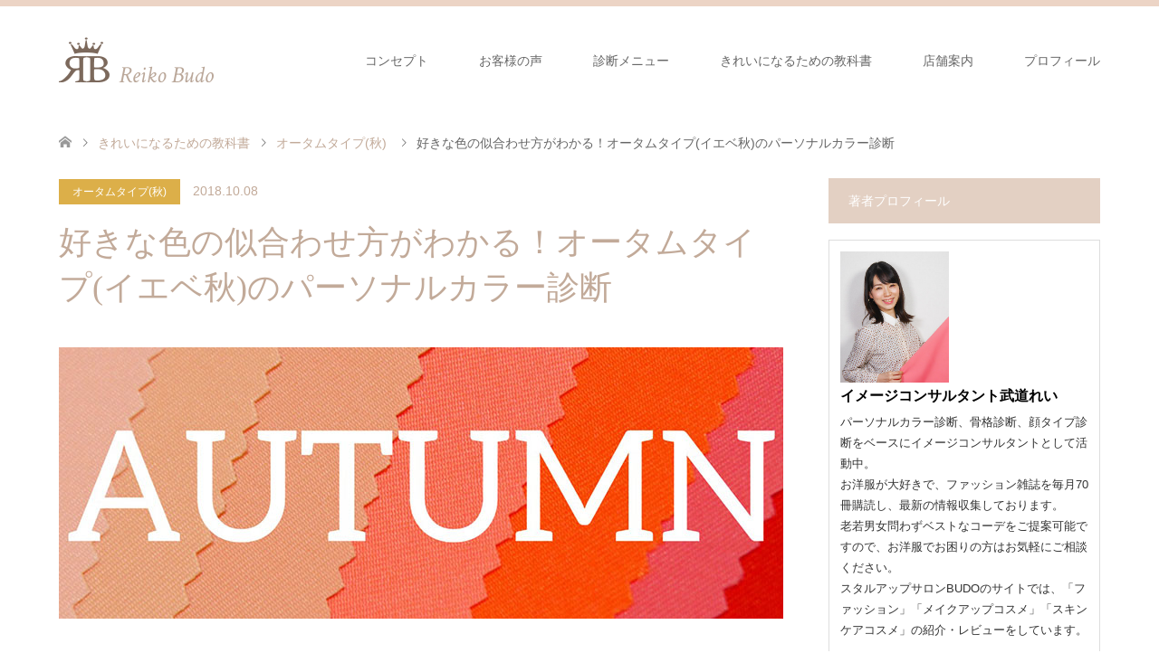

--- FILE ---
content_type: text/html; charset=UTF-8
request_url: https://budo-styling.com/personal-color/autumn/1560/
body_size: 22388
content:
<!DOCTYPE html>
<html lang="ja">
<head prefix="og: http://ogp.me/ns# fb: http://ogp.me/ns/fb#">
<meta charset="UTF-8">
<!--[if IE]><meta http-equiv="X-UA-Compatible" content="IE=edge"><![endif]-->
	

<!-- Google Tag Manager -->
<script>(function(w,d,s,l,i){w[l]=w[l]||[];w[l].push({'gtm.start':
new Date().getTime(),event:'gtm.js'});var f=d.getElementsByTagName(s)[0],
j=d.createElement(s),dl=l!='dataLayer'?'&l='+l:'';j.async=true;j.src=
'https://www.googletagmanager.com/gtm.js?id='+i+dl;f.parentNode.insertBefore(j,f);
})(window,document,'script','dataLayer','GTM-TMR37FD');</script>
<!-- End Google Tag Manager -->

<!-- Google AD -->	
<script async src="//pagead2.googlesyndication.com/pagead/js/adsbygoogle.js"></script>
<script>
  (adsbygoogle = window.adsbygoogle || []).push({
    google_ad_client: "ca-pub-5530400841722995",
    enable_page_level_ads: true
  });
</script>
<!-- End Google AD -->

	
<meta name="viewport" content="width=device-width">
<title>似合う色がわかる！オータムタイプのパーソナルカラー診断</title>
<meta name="description" content="毎日の服の選びでお困りのオータムタイプ(イエベ秋)の方必見！パーソナルカラーがわかれば、カラーコーディネートの可能性が広がります。「もっと大人っぽく」「もっと華やかに」など相手にどう思われたいかによってイメージを作っていくことができますよ！">
<meta name="keywords" content="横浜,関内,骨格診断,パーソナルカラー診断,顔タイプ診断">
	
<!-- Google 構造化データ マークアップ支援ツールが生成した JSON-LD マークアップです。 -->
<script type="application/ld+json">
{
	"@context" : "http://schema.org",
	"@type" : "Article",
	"mainEntityOfPage": {
		"@type": "WebPage",
		"@id": "https://budo-styling.com/personal-color/autumn/1560/"
	},
	"name" :  ["Budo Reiko", "武道 礼子"],
	"headline": "似合う色がわかる！オータムタイプのパーソナルカラー診断",
	"datePublished" : "2018-10-08",
	"dateModified": "2019-07-31",
	"image" : "https://budo-styling.com/wp-content/uploads/2018/10/meinblog037.jpg",
	"url" : "https://budo-styling.com/",
	"author": {
		"@type": "Person",
		"name": "武道 礼子",
		"sameAs": ["https://twitter.com/BUDOFASHION", "https://www.facebook.com/reiko.mazaki", "https://www.instagram.com/budo_yokohama/", "https://budo-styling.com/author/reiko-yokohama/"]
	},
	"publisher": {
		"@type": "Organization",
		"name": "スタイルアップサロンBUDO",
		"alternateName":  ["骨格診断サロン", "パーソナルカラー診断サロン", "顔タイプ診断サロン"],
		"description":"あなたの本来の魅力を引き出し、印象アップやスタイルアップを叶えませんか？顔タイプ診断、骨格診断、パーソナルカラー診断で皆さんの理想へ近づけるお手伝いをしています。",
		"founder":"武道 礼子",
		"url": "https://budo-styling.com/",
		"sameAs": ["https://twitter.com/BUDOFASHION", "https://www.facebook.com/reiko.mazaki", "https://www.instagram.com/budo_yokohama/"],
		"logo": {
			"@type": "ImageObject",
			"url": "https://budo-styling.com/wp-content/uploads/2018/07/logo-1.png",
			"width": 570
		}
	}
}
</script>
	
	
	

<meta property="og:type" content="article" />
<meta property="og:url" content="https:/budo-styling.com/personal-color/autumn/1560/">
<meta property="og:title" content="好きな色の似合わせ方がわかる！オータムタイプ(イエベ秋)のパーソナルカラー診断" />
<meta property="og:description" content="毎日の服の選びでお困りのオータムタイプ(イエベ秋)の方必見！パーソナルカラーがわかれば、カラーコーディネートの可能性が広がります。「もっと大人っぽく」「もっと華やかに」など相手にどう思われたいかによってイメージを作っていくことができますよ！" />
<meta property="og:site_name" content="【サロンBUDO】" />
<meta property="og:image" content='https://budo-styling.com/wp-content/uploads/2018/10/meinblog037.jpg'>
<meta property="og:image:secure_url" content="https://budo-styling.com/wp-content/uploads/2018/10/meinblog037.jpg" /> 
<meta property="og:image:width" content="800" /> 
<meta property="og:image:height" content="300" />
<meta property="fb:admins" content="100003010613689" />
<meta name="twitter:card" content="summary" />
<meta name="twitter:site" content="@BUDOFASHION" />
<meta name="twitter:creator" content="@BUDOFASHION" />
<meta name="twitter:title" content="好きな色の似合わせ方がわかる！オータムタイプ(イエベ秋)のパーソナルカラー診断" />
<meta name="twitter:description" content="毎日の服の選びでお困りのオータムタイプ(イエベ秋)の方必見！パーソナルカラーがわかれば、カラーコーディネートの可能性が広がります。「もっと大人っぽく」「もっと華やかに」など相手にどう思われたいかによってイメージを作っていくことができますよ！" />
<meta name="twitter:image:src" content='https://budo-styling.com/wp-content/uploads/2018/10/meinblog037-270x174.jpg' />
<link rel="pingback" href="https://budo-styling.com/xmlrpc.php">
<link rel='dns-prefetch' href='//s.w.org' />
<link rel="alternate" type="application/rss+xml" title="【サロンBUDO】 &raquo; フィード" href="https://budo-styling.com/feed/" />
<link rel="alternate" type="application/rss+xml" title="【サロンBUDO】 &raquo; コメントフィード" href="https://budo-styling.com/comments/feed/" />
<link rel="alternate" type="application/rss+xml" title="【サロンBUDO】 &raquo; 好きな色の似合わせ方がわかる！オータムタイプ(イエベ秋)のパーソナルカラー診断 のコメントのフィード" href="https://budo-styling.com/personal-color/autumn/1560/feed/" />
<link rel='stylesheet' id='style-css'  href='https://budo-styling.com/wp-content/themes/skin_tcd046/style.css?ver=1.1.1' type='text/css' media='all' />
<script type='text/javascript' src='https://budo-styling.com/wp-includes/js/jquery/jquery.js?ver=1.12.4'></script>
<script type='text/javascript' src='https://budo-styling.com/wp-includes/js/jquery/jquery-migrate.min.js?ver=1.4.1'></script>
<link rel='https://api.w.org/' href='https://budo-styling.com/wp-json/' />
<link rel="canonical" href="https://budo-styling.com/personal-color/autumn/1560/" />
<link rel='shortlink' href='https://budo-styling.com/?p=1560' />
<link rel="alternate" type="application/json+oembed" href="https://budo-styling.com/wp-json/oembed/1.0/embed?url=https%3A%2F%2Fbudo-styling.com%2Fpersonal-color%2Fautumn%2F1560%2F" />
<link rel="alternate" type="text/xml+oembed" href="https://budo-styling.com/wp-json/oembed/1.0/embed?url=https%3A%2F%2Fbudo-styling.com%2Fpersonal-color%2Fautumn%2F1560%2F&#038;format=xml" />

<link rel="stylesheet" href="https://budo-styling.com/wp-content/themes/skin_tcd046/css/design-plus.css?ver=1.1.1">
<link rel="stylesheet" href="https://budo-styling.com/wp-content/themes/skin_tcd046/css/sns-botton.css?ver=1.1.1">
<link rel="stylesheet" href="https://budo-styling.com/wp-content/themes/skin_tcd046/css/responsive.css?ver=1.1.1">
<link rel="stylesheet" href="https://budo-styling.com/wp-content/themes/skin_tcd046/css/footer-bar.css?ver=1.1.1">

<script src="https://budo-styling.com/wp-content/themes/skin_tcd046/js/jquery.easing.1.3.js?ver=1.1.1"></script>
<script src="https://budo-styling.com/wp-content/themes/skin_tcd046/js/jscript.js?ver=1.1.1"></script>
<script src="https://budo-styling.com/wp-content/themes/skin_tcd046/js/comment.js?ver=1.1.1"></script>
<script src="https://budo-styling.com/wp-content/themes/skin_tcd046/js/header_fix.js?ver=1.1.1"></script>

<style type="text/css">
body, input, textarea { font-family: "Segoe UI", Verdana, "游ゴシック", YuGothic, "Hiragino Kaku Gothic ProN", Meiryo, sans-serif; }
.rich_font { font-weight:500; font-family: "Times New Roman" , "游明朝" , "Yu Mincho" , "游明朝体" , "YuMincho" , "ヒラギノ明朝 Pro W3" , "Hiragino Mincho Pro" , "HiraMinProN-W3" , "HGS明朝E" , "ＭＳ Ｐ明朝" , "MS PMincho" , serif; }

#header .logo { font-size:24px; }
.fix_top.header_fix #header .logo { font-size:20px; }
#footer_logo .logo { font-size:24px; }
 #logo_image img { width:50%; height:50%; max-height: none; }
  #logo_image_fixed img { width:50%; height:50%; max-height: none; }
#footer_logo img { width:50%; height:50%; }
#post_title { font-size:36px; }
body, .post_content { font-size:14px; }

@media screen and (max-width:991px) {
  #header .logo { font-size:18px; }
  .mobile_fix_top.header_fix #header .logo { font-size:18px; }
  #logo_image img { width:50%; height:50%; max-height: none; }
  #logo_image_fixed img { width:50%; height:50%; max-height: none; }
  #post_title { font-size:20px; }
  body, .post_content { font-size:14px; }
}




.image {
overflow: hidden;
-webkit-transition: 0.35s;
-moz-transition: 0.35s;
-ms-transition: 0.35s;
transition: 0.35s;
}
.image img {
-webkit-transform: scale(1);
-webkit-transition-property: opacity, scale, -webkit-transform;
-webkit-transition: 0.35s;
-moz-transform: scale(1);
-moz-transition-property: opacity, scale, -moz-transform;
-moz-transition: 0.35s;
-ms-transform: scale(1);
-ms-transition-property: opacity, scale, -ms-transform;
-ms-transition: 0.35s;
-o-transform: scale(1);
-o-transition-property: opacity, scale, -o-transform;
-o-transition: 0.35s;
transform: scale(1);
transition-property: opacity, scale, -webkit-transform;
transition: 0.35s;
-webkit-backface-visibility:hidden; backface-visibility:hidden;
}
.image:hover img, a:hover .image img {
 -webkit-transform: scale(1.2); -moz-transform: scale(1.2); -ms-transform: scale(1.2); -o-transform: scale(1.2); transform: scale(1.2);
}

.headline_bg_l, .headline_bg, ul.meta .category span, .page_navi a:hover, .page_navi span.current, .page_navi p.back a:hover,
#post_pagination p, #post_pagination a:hover, #previous_next_post2 a:hover, .single-news #post_meta_top .date, .single-campaign #post_meta_top .date, ol#voice_list .info .voice_button a:hover, .voice_user .voice_name, .voice_course .course_button a, .side_headline, #footer_top,
#comment_header ul li a:hover, #comment_header ul li.comment_switch_active a, #comment_header #comment_closed p, #submit_comment
{ background-color:#E3D0C3; }

.page_navi a:hover, .page_navi span.current, #post_pagination p, #comment_header ul li.comment_switch_active a, #comment_header #comment_closed p, #guest_info input:focus, #comment_textarea textarea:focus
{ border-color:#E3D0C3; }

#comment_header ul li.comment_switch_active a:after, #comment_header #comment_closed p:after
{ border-color:#E3D0C3 transparent transparent transparent; }

a:hover, #global_menu > ul > li > a:hover, #bread_crumb li a, #bread_crumb li.home a:hover:before, ul.meta .date, .footer_headline, .footer_widget a:hover,
#post_title, #previous_next_post a:hover, #previous_next_post a:hover:before, #previous_next_post a:hover:after,
#recent_news .info .date, .course_category .course_category_headline, .course_category .info .headline, ol#voice_list .info .voice_name, dl.interview dt, .voice_course .course_button a:hover, ol#staff_list .info .staff_name, .staff_info .staff_detail .staff_name, .staff_info .staff_detail .staff_social_link li a:hover:before,
.styled_post_list1 .date, .collapse_category_list li a:hover, .tcdw_course_list_widget .course_list li .image, .side_widget.tcdw_banner_list_widget .side_headline, ul.banner_list li .image,
#index_content1 .caption .headline, #index_course li .image, #index_news .date, #index_voice li .info .voice_name, #index_blog .headline, .table.pb_pricemenu td.menu, .side_widget .campaign_list .date, .side_widget .news_list .date, .side_widget .staff_list .staff_name, .side_widget .voice_list .voice_name
{ color:#C2AA99; }

#footer_bottom, a.index_blog_button:hover, .widget_search #search-btn input:hover, .widget_search #searchsubmit:hover, .widget.google_search #searchsubmit:hover, #submit_comment:hover, #header_slider .slick-dots li button:hover, #header_slider .slick-dots li.slick-active button
{ background-color:#C2AA99; }

.post_content a { color:#C2AA99; }

#archive_wrapper, #related_post ol { background-color:rgba(227,208,195,0.15); }
#index_course li.noimage .image, .course_category .noimage .imagebox, .tcdw_course_list_widget .course_list li.noimage .image { background:rgba(227,208,195,0.3); }

#index_blog, #footer_widget, .course_categories li a.active, .course_categories li a:hover, .styled_post_list1_tabs li { background-color:rgba(232,202,183,0.15); }
#index_topics { background:rgba(232,202,183,0.8); }
#header { border-top-color:rgba(232,202,183,0.8); }

@media screen and (min-width:992px) {
  .fix_top.header_fix #header { background-color:rgba(232,202,183,0.8); }
  #global_menu ul ul a { background-color:#E3D0C3; }
  #global_menu ul ul a:hover { background-color:#C2AA99; }
}
@media screen and (max-width:991px) {
  a.menu_button.active { background:rgba(232,202,183,0.8); };
  .mobile_fix_top.header_fix #header { background-color:rgba(232,202,183,0.8); }
  #global_menu { background-color:#E3D0C3; }
  #global_menu a:hover { background-color:#C2AA99; }
}
@media screen and (max-width:991px) {
  .mobile_fix_top.header_fix #header { background-color:rgba(232,202,183,0.8); }
}


</style>

    <!-- lazyload -->
    <script src="https://polyfill.io/v2/polyfill.min.js?features=IntersectionObserver"></script><!-- polyfill -->
    <script>
      // lazy load
      document.addEventListener("DOMContentLoaded", function() {
        var lazyImages = [].slice.call(document.querySelectorAll("img.lazyload"));

        if ("IntersectionObserver" in window) {
          var lazyImageObserver = new IntersectionObserver(function(entries, observer) {
            entries.forEach(function(entry) {
              if (entry.isIntersecting) {
                var lazyImage = entry.target;
                lazyImage.src = lazyImage.dataset.src;
                lazyImage.onload = function(e) {
                  e.target.classList.remove("lazyload");
                };
                if (lazyImage.dataset.srcset !== undefined) {
                  lazyImage.srcset = lazyImage.dataset.srcset;
                }
                lazyImageObserver.unobserve(lazyImage);
              }
            });
          });

          lazyImages.forEach(function(lazyImage) {
            lazyImageObserver.observe(lazyImage);
          });
        } else {
          // Possibly fall back to a more compatible method here
        }
      });
    </script>
    <!-- /lazyload -->
<style type="text/css"></style><link rel="icon" href="https://budo-styling.com/wp-content/uploads/2018/07/cropped-logo-crown-32x32.png" sizes="32x32" />
<link rel="icon" href="https://budo-styling.com/wp-content/uploads/2018/07/cropped-logo-crown-192x192.png" sizes="192x192" />
<link rel="apple-touch-icon-precomposed" href="https://budo-styling.com/wp-content/uploads/2018/07/cropped-logo-crown-180x180.png" />
<meta name="msapplication-TileImage" content="https://budo-styling.com/wp-content/uploads/2018/07/cropped-logo-crown-270x270.png" />


<!-- JSを読み込むページの設定。 -->


</head>
<body id="body" class="post-template-default single single-post postid-1560 single-format-standard fix_top">
<!-- Google Tag Manager (noscript) -->
<noscript><iframe src="https://www.googletagmanager.com/ns.html?id=GTM-TMR37FD"
height="0" width="0" style="display:none;visibility:hidden"></iframe></noscript>
<!-- End Google Tag Manager (noscript) -->



 <div id="header" class="clearfix">
  <div class="header_inner">
   <div id="header_logo">
    <div id="logo_image">
 <h1 class="logo">
  <a href="https://budo-styling.com/" title="似合う色がわかる！オータムタイプのパーソナルカラー診断|【サロンBUDO】" data-label="似合う色がわかる！オータムタイプのパーソナルカラー診断|【サロンBUDO】"><img class="h_logo" src="https://budo-styling.com/wp-content/uploads/2018/07/logo-1.png?1768966837" alt="似合う色がわかる！オータムタイプのパーソナルカラー診断|【サロンBUDO】" title="似合う色がわかる！オータムタイプのパーソナルカラー診断|【サロンBUDO】" /></a>
 </h1>
</div>
<div id="logo_image_fixed">
 <p class="logo"><a href="https://budo-styling.com/" title="【サロンBUDO】"><img class="s_logo" src="https://budo-styling.com/wp-content/uploads/2018/07/logo-white.png?1768966837" alt="【サロンBUDO】" title="【サロンBUDO】" /></a></p>
</div>
   </div>

      <a href="#" class="menu_button"><span>menu</span></a>
   <div id="global_menu">
    <ul id="menu-menu-1" class="menu"><li id="menu-item-1971" class="menu-item menu-item-type-post_type menu-item-object-page menu-item-1971"><a href="https://budo-styling.com/concept/">コンセプト</a></li>
<li id="menu-item-130" class="menu-item menu-item-type-post_type menu-item-object-page menu-item-130"><a href="https://budo-styling.com/voice/">お客様の声</a></li>
<li id="menu-item-86" class="menu-item menu-item-type-post_type_archive menu-item-object-course menu-item-has-children menu-item-86"><a href="https://budo-styling.com/course/">診断メニュー</a>
<ul class="sub-menu">
	<li id="menu-item-3675" class="menu-item menu-item-type-post_type menu-item-object-course menu-item-3675"><a href="https://budo-styling.com/course/total/">トータルコース</a></li>
	<li id="menu-item-3676" class="menu-item menu-item-type-post_type menu-item-object-course menu-item-3676"><a href="https://budo-styling.com/course/personalcolor/">パーソナルカラー診断</a></li>
	<li id="menu-item-4774" class="menu-item menu-item-type-post_type menu-item-object-course menu-item-4774"><a href="https://budo-styling.com/course/face-type/">顔タイプ診断</a></li>
	<li id="menu-item-3674" class="menu-item menu-item-type-post_type menu-item-object-course menu-item-3674"><a href="https://budo-styling.com/course/styleup/">スタイルアップ骨格診断</a></li>
	<li id="menu-item-3679" class="menu-item menu-item-type-post_type menu-item-object-course menu-item-3679"><a href="https://budo-styling.com/course/after/">同行ショッピング</a></li>
</ul>
</li>
<li id="menu-item-40" class="menu-item menu-item-type-post_type menu-item-object-page current_page_parent menu-item-has-children menu-item-40"><a href="https://budo-styling.com/blog/">きれいになるための教科書</a>
<ul class="sub-menu">
	<li id="menu-item-3683" class="menu-item menu-item-type-taxonomy menu-item-object-category menu-item-3683"><a href="https://budo-styling.com/category/skeletal-diagnosis/">骨格診断</a></li>
	<li id="menu-item-3682" class="menu-item menu-item-type-taxonomy menu-item-object-category current-post-ancestor menu-item-3682"><a href="https://budo-styling.com/category/personal-color/">パーソナルカラー診断</a></li>
	<li id="menu-item-3681" class="menu-item menu-item-type-taxonomy menu-item-object-category menu-item-3681"><a href="https://budo-styling.com/category/skin-care/">スキンケア</a></li>
</ul>
</li>
<li id="menu-item-983" class="menu-item menu-item-type-post_type menu-item-object-page menu-item-983"><a href="https://budo-styling.com/salon_information/">店舗案内</a></li>
<li id="menu-item-3315" class="menu-item menu-item-type-post_type menu-item-object-page menu-item-3315"><a href="https://budo-styling.com/profile/">プロフィール</a></li>
</ul>   </div>
     </div>
 </div><!-- END #header -->

 <div id="main_contents" class="clearfix">




<div id="bread_crumb">

<ul itemscope itemtype="http://schema.org/BreadcrumbList" class="clearfix">
 <li itemprop="itemListElement" itemscope itemtype="http://schema.org/ListItem" class="home"><a itemprop="item" href="https://budo-styling.com/"><span itemprop="name">ホーム</span></a><meta itemprop="position" content="1" /></li>

 <li itemprop="itemListElement" itemscope itemtype="http://schema.org/ListItem"><a itemprop="item" href="https://budo-styling.com/blog/"><span itemprop="name">きれいになるための教科書</span></a><meta itemprop="position" content="2" /></li>
 <li itemprop="itemListElement" itemscope itemtype="http://schema.org/ListItem">
    <a itemprop="item" href="https://budo-styling.com/category/personal-color/autumn/"><span itemprop="name">オータムタイプ(秋)</span></span></a><meta itemprop="position" content="3" />
     </li>
 <li itemprop="itemListElement" itemscope itemtype="http://schema.org/ListItem" class="last"><span itemprop="name">好きな色の似合わせ方がわかる！オータムタイプ(イエベ秋)のパーソナルカラー診断</span><meta itemprop="position" content="4" /></li>

</ul>
</div>
<div id="main_col" class="clearfix">

<div id="left_col">

 
 <div id="article">

  <ul id="post_meta_top" class="meta clearfix">
   <li class="category"><a href="https://budo-styling.com/category/personal-color/autumn/" style="background-color:rgba(212,156,28,0.8);">オータムタイプ(秋)</a></li>   <li class="date"><time class="entry-date updated" datetime="2019-07-31T15:56:12+00:00">2018.10.08</time></li>  </ul>

  <h2 id="post_title" class="rich_font">好きな色の似合わせ方がわかる！オータムタイプ(イエベ秋)のパーソナルカラー診断</h2>

  
      <div id="post_image">
   <img width="800" height="300" src="[data-uri]" class="attachment-post-thumbnail size-post-thumbnail lazyload wp-post-image" alt="オータムタイプのカラードレープ" srcset="" sizes="(max-width: 800px) 100vw, 800px" data-src="https://budo-styling.com/wp-content/uploads/2018/10/meinblog037-800x300.jpg" data-srcset="https://budo-styling.com/wp-content/uploads/2018/10/meinblog037.jpg 800w, https://budo-styling.com/wp-content/uploads/2018/10/meinblog037-300x113.jpg 300w, https://budo-styling.com/wp-content/uploads/2018/10/meinblog037-768x288.jpg 768w" />  </div>
    
    <div id="single_banner_area_bottom" class="clearfix">
      <div class="single_banner single_banner_left">
    <script async src="//pagead2.googlesyndication.com/pagead/js/adsbygoogle.js"></script>
<!-- 記事上広告300 -->
<ins class="adsbygoogle"
     style="display:inline-block;width:300px;height:250px"
     data-ad-client="ca-pub-5530400841722995"
     data-ad-slot="5910627762"></ins>
<script>
(adsbygoogle = window.adsbygoogle || []).push({});
</script>   </div>
         <div class="single_banner single_banner_right">
    <script async src="//pagead2.googlesyndication.com/pagead/js/adsbygoogle.js"></script>
<!-- 記事上広告300 -->
<ins class="adsbygoogle"
     style="display:inline-block;width:300px;height:250px"
     data-ad-client="ca-pub-5530400841722995"
     data-ad-slot="5910627762"></ins>
<script>
(adsbygoogle = window.adsbygoogle || []).push({});
</script>   </div>
     </div><!-- END #single_banner_area_bottom -->
    
  <div class="post_content clearfix">
   <p>こんにちは！イメージコンサルタント武道です。</p>
<p>美しさを求める女性の強い味方「パーソナルカラー」。<br />
ご自身にマッチする色を身につけるとスタイルアップを叶えることができます。</p>
<p>そんなパーソナルカラーを味方につけるべく、こちらの記事では「オータムタイプ」について徹底的にご紹介していきたいと思います♪</p>
<p>特徴や性格、似合うコーディネートなどをまとめましたので、長文ですが、最後までお付き合いいただけますと幸いです。</p>
<ul class="well2">
<strong>「オータムタイプ(イエベ秋)のパーソナルカラー診断」目次</strong></p>
<li><a href="#i-1">オータムタイプ(イエベ秋)の特徴</a></li>
<li><a href="#i-2">オータムタイプ(イエベ秋)の性格</a></li>
<li><a href="#i-3">オータムタイプ(イエベ秋)に似合う色</a></li>
<li><a href="#i-4">オータムタイプ(イエベ秋)に似合わない色</a></li>
<li><a href="#i-5">オータムタイプ(イエベ秋)のファッションに使いやすい色</a></li>
<li><a href="#i-6">オータムタイプ(イエベ秋)のメイクに使いやすい色</a></li>
<li><a href="#i-7">まとめ</a></li>
</ul>
<h3 class="style3b"><span id="i-1">オータムタイプ(イエベ秋)の特徴</span></h3>
<div class="post_row">
<div class="post_col post_col-2">
<p><strong>深みのあるカラーが似合う秋のイメージ</strong>。</p>
<p>秋になり紅く染まる葉や実る果実、野菜などが色の深みを増していく季節を連想させる、強くこっくりとした色がよく似合います。</p>
<p>紅葉の深く落ち着いた色彩や、枯れ葉、栗、といったアースカラーが似合うのもオータムタイプです。</p>
<p><strong>オータムタイプの方は落ち着いていてシックな印象の方が多く、穏やかで大人っぽい雰囲気をもっているのが特徴</strong>です。</p>
<p>有名人では安室奈美恵さん、北川景子さん、竹内結子さん、香里奈さん、長谷川潤さん、内田有紀さんなどが秋タイプです。<br />
<span style="font-size: 80%;">※実際に診断したわけではないので、誤りがある場合がございます。</span></p>
</div>
<div class="post_col post_col-2">
<p><img data-src="https://budo-styling.com/wp-content/uploads/2018/10/autumn-color-joyu.jpg" alt="北川景子-オータムタイプの女優" width="415" height="500" class="lazyload alignnone size-full wp-image-1671" data-srcset="https://budo-styling.com/wp-content/uploads/2018/10/autumn-color-joyu.jpg 415w, https://budo-styling.com/wp-content/uploads/2018/10/autumn-color-joyu-249x300.jpg 249w" data-sizes="(max-width: 415px) 100vw, 415px" src='[data-uri]' />
</div>
</div>
<p>どなたもオータムタイプらしく、落ち着いた大人っぽいイメージの方たちですね(^^)</p>
<p class="well">
<strong>オータムタイプのイメージまとめ</strong><br />
ゴージャス・エキゾチック・ナチュラル・シック・大人っぽい・華やか
</p>
<h4 class="style4a">オータムタイプの顔の特徴</h4>
<table>
<tbody>
<tr>
<th style="background:none; border: 0px; padding:0px; width: 55px;">【髪】</th>
<td style="border: 0px; padding:0px;">ダークブラウンからブラックに近い、深い茶色系の髪色。</td>
</tr>
<tr>
<th style="background:none; border: 0px; padding:0px; width: 55px;">【肌】</th>
<td style="border: 0px; padding:0px;">象牙のようなやや冷たい質感。イエローベースでスプリングと比べるとやや濃い肌色をしている。</td>
</tr>
<tr>
<th style="background:none; border: 0px; padding:0px; width: 55px;">【目】</th>
<td style="border: 0px; padding:0px;">ダークブラウン系の色。目の印象は強く、白目と黒目のコントラストはやや弱め。</td>
</tr>
<tr>
<th style="background:none; border: 0px; padding:0px; width: 55px;">【頬】</th>
<td style="border: 0px; padding:0px;">あかくなりにくく、オレンジ系のチークがよく似合う。</td>
</tr>
<tr>
<th style="background:none; border: 0px; padding:0px; width: 55px;">【唇】</th>
<td style="border: 0px; padding:0px;">色味はオレンジ系。人により若干くすみがかっている。</td>
</tr>
</tbody>
</table>
<h4 class="style4a">自分がオータムタイプかわからないときは…</h4>
<p><strong>スプリングタイプ(イエベ秋)と迷ったら</strong><br />
同じイエローベースのカラーなので、一番迷いやすいかもしれませんね。<br />
スプリングタイプのカラーを合わせてみると、顔映りは悪くないが、顔立ちがのっぺりとして見える。</p>
<p><strong>サマータイプ(ブルベ夏)と迷ったら</strong><br />
サマータイプのカラーを合わせてみると、顔色が悪くなり、寝不足のようなどんよりとした印象になる。</p>
<p><strong>ウィンタータイプ(ブルベ冬)と迷ったら</strong><br />
ウィンタータイプのカラーを合わせてみると、色と顔がなじまないため、ちぐはぐな落ち着かない印象になる。</p>
<h3 class="style3b"><span id="i-2">オータムタイプ(イエベ秋)の性格</span></h3>
<p>性格形成は環境によって異なるのでもちろんすべての方に当てはまらない点もあるかと思います。<br />
参考程度にご覧くださいね。</p>
<p>オータムタイプの方の性格は、<strong>落ち着きがあり、社交的なため、チームをまとめる能力が高い傾向</strong>にあります。</p>
<p>オータムタイプは姉御肌でみんなから慕われている方が多いのではないでしょうか。</p>
<p>また、独自の美学や価値観を持っています。</p>
<p class="well">
<strong>性格のポジティブ面</strong><br />
・知的で計画性がある<br />
・人情を重んじるあたたかい人柄<br />
・真面目で努力家<br />
・決断力がある<br />
・先頭に立って人々を牽引する力が優れている
</p>
<p class="well">
<strong>性格のネガティブ面</strong><br />
・頑固な一面がある<br />
・こだわりが強く、価値観や美学が合わない人に苦手意識を感じることもある<br />
・場の雰囲気に鈍感な傾向がある<br />
・自分の世界に浸ることが多い<br />
・慎重派で物事を深く考えがち
</p>
<p>あくまでこちらは性格の傾向ですが、オータムタイプの方であれば当てはまる要素もあるのではないでしょうか。</p>
<h3 class="style3b"><span id="i-3">オータムタイプ(イエベ秋)に似合う色</span></h3>
<p>オータムタイプはイエローベースのカラーの中でも、重厚感のある暗い色、濃い色がよく似合い、<strong>低～中明度、低～高彩度まで、バリエーションに富んでいます</strong><br />
ブラウン、モスグリーン、レンガ色、辛子色、オリーブなど、深みのある暖かな色が得意で、カラーリングでは以下のようなポイントを押さえることで、オータムタイプにあった色合いになります。</p>
<table>
<tbody>
<tr>
<th style="background:none; border: 0px; padding:0px; width: 80px; font-weight:bold; text-align: left;">白</th>
<td style="border: 0px; padding:0px;">
落ち着いた生成り色のバニラホワイト
</td>
</tr>
<tr>
<th style="background:none; border: 0px; padding:0px; width: 80px; font-weight:bold; text-align: left;">ベージュ</th>
<td style="border: 0px; padding:0px;">
くすんだライトウォームベージュ
</td>
</tr>
<tr>
<th style="background:none; border: 0px; padding:0px; width: 80px; font-weight:bold; text-align: left;">ブラウン</th>
<td style="border: 0px; padding:0px;">
マロンやカフェモカ、ビターチョコレートなどの深くて甘みのあるブラウン
</td>
</tr>
<tr>
<th style="background:none; border: 0px; padding:0px; width: 80px; font-weight:bold; text-align: left;">グレー</th>
<td style="border: 0px; padding:0px;">
アッシュグレー、モスグレーなどの黄みや緑みを帯びた濃いめのニュアンスあるグレー
</td>
</tr>
<tr>
<th style="background:none; border: 0px; padding:0px; width: 80px; font-weight:bold; text-align: left;">ネイビー</th>
<td style="border: 0px; padding:0px;">
緑みを帯びた鈍い鉄紺、黄みを帯びたブルーブラック
</td>
</tr>
<tr>
<th style="background:none; border: 0px; padding:0px; width: 80px; font-weight:bold; text-align: left;">赤</th>
<td style="border: 0px; padding:0px;">
深い色合いのカーディナルやカッパーレッド、アゲット
</td>
</tr>
<tr>
<th style="background:none; border: 0px; padding:0px; width: 80px; font-weight:bold; text-align: left;">ピンク</th>
<td style="border: 0px; padding:0px;">
薄いアプリコットとくすんだサーモンピンク
</td>
</tr>
<tr>
<th style="background:none; border: 0px; padding:0px; width: 80px; font-weight:bold; text-align: left;">オレンジ</th>
<td style="border: 0px; padding:0px;">
こっくりとした色味のパンプキン、ダスティーオレンジ、パプリカ、スパイシーオレンジ　
</td>
</tr>
<tr>
<th style="background:none; border: 0px; padding:0px; width: 80px; font-weight:bold; text-align: left;">黄色</th>
<td style="border: 0px; padding:0px;">
スイートコーンやサフランイエローなどの深みと渋みのある黄色。
</td>
</tr>
<tr>
<th style="background:none; border: 0px; padding:0px; width: 80px; font-weight:bold; text-align: left;">緑</th>
<td style="border: 0px; padding:0px;">
オリーブグリーンやモスグリーン、ジャングルグリーンなど、カモフラ柄(迷彩柄)に使われている緑がよく似合う。明るめのジェイドグリーン、サバンナもオータムタイプの得意な色です。
</td>
</tr>
<tr>
<th style="background:none; border: 0px; padding:0px; width: 80px; font-weight:bold; text-align: left;">青</th>
<td style="border: 0px; padding:0px;">
ディープブルーやナイトブルーのような緑がかった深みのあるブルーが得意です。紫みを帯びた濃いブルーのブルーブラックなど個性的な落ち着いた青も似合います。
</td>
</tr>
<tr>
<th style="background:none; border: 0px; padding:0px; width: 80px; font-weight:bold; text-align: left;">紫</th>
<td style="border: 0px; padding:0px;">
トーンが重すぎないすみれ色、プラム。
</td>
</tr>
</tbody>
</table>
<h4 class="style4a">オータムタイプに似合うカラー一覧</h4>
<p><img data-src="https://budo-styling.com/wp-content/uploads/2018/10/autumn-color.jpg" alt="オータムタイプに似合うカラー一覧" width="800" height="400" class="lazyload alignnone size-full wp-image-1674" data-srcset="https://budo-styling.com/wp-content/uploads/2018/10/autumn-color.jpg 800w, https://budo-styling.com/wp-content/uploads/2018/10/autumn-color-300x150.jpg 300w, https://budo-styling.com/wp-content/uploads/2018/10/autumn-color-768x384.jpg 768w" data-sizes="(max-width: 800px) 100vw, 800px" src='[data-uri]' /><br />
①アプリコット　②サーモンピンク　③カーディナル　④カッパーレッド　⑤アゲット　⑥スイートコーン　⑦サフランイエロー　⑧ゴールド　⑨パンプキン　⑩ダスティーオレンジ　⑪パプリカ　⑫スパイシーオレンジ　⑬グリーンマスカット　⑭ジェイドグリーン　⑮サバンナ　⑯オリーブグリーン　⑰モスグリーン　⑱ジャングルグリーン　⑲ナイトブルー　⑳ディープブルー　㉑ブルーブラック　㉒すみれ色　㉓プラム　㉔ライトウォームベージュ　㉕クロワッサン　㉖ブラウンシュガー　㉗マロン　㉘カフェモカ　㉙ビターチョコレート　㉚モスグレー　㉛アッシュグレー　㉜バニラホワイト</p>
<h3 class="style3b"><span id="i-4">オータムタイプ(イエベ秋)に似合わない色</span></h3>
<p>オータムタイプの方は、深みのある色、イエローベースの色が得意な一方で<strong>青みが強い色や、ビビットな色が苦手</strong>です。</p>
<p>苦手な色をあわせると、肌がくすんだり、シミやシワが目立つ場合があるので、お顔まわりに使用する場合は注意が必要です。</p>
<p>苦手な色についての質問で、特に多いのは「黒」の使い方についてです。</p>
<p>パーソナルカラーの4タイプの中で、純粋な黒が似合うのはウィンタータイプだけなので、オータムタイプの方が黒をあわせる場合は、ツイードや麻などのざっくりとした素材感のものを選びましょう。<br />
真っ黒ではなく、黒地に少しブラウンやグリーンなどが混じった布地が◎。</p>
<p>また、オータムタイプの苦手な色をコーディネートに取り入れる場合は顔からなるべく遠い位置に使用すると違和感なくあわせることができます。</p>
<p>メイクやヘアカラーでは、苦手な色を使用しないことがパーソナルカラーのセオリーですが、アイラインなどワンポイントにアクセントカラーとしてその他のタイプのカラーを使うと効果的な場合もあります。<br />
このように、ひと工夫することによって、「ハズし」「抜け感」「こなれ感」といった効果が生まれ、より一層魅力的なコーディネートとなる場合もあります。</p>
<p>ちなみにオータムタイプの方が、その他のタイプの色だけでコーディネートすると以下のような印象になります。</p>
<table>
<tbody>
<tr>
<th style="background:none; border: 0px; padding:0px; width: 200px; font-weight:bold; text-align: left;">スプリングタイプ(イエベ春)</th>
<td style="border: 0px; padding:0px;">色が軽すぎて、全体的に浮いた印象になります。</td>
</tr>
<tr>
<th style="background:none; border: 0px; padding:0px; width: 200px; font-weight:bold; text-align: left;">サマータイプ(ブルベ夏)</th>
<td style="border: 0px; padding:0px;">淡い色が寂しげで、地味な印象になります。</td>
</tr>
<tr>
<th style="background:none; border: 0px; padding:0px; width: 200px; font-weight:bold; text-align: left;">ウィンタータイプ(ブルベ冬)</th>
<td style="border: 0px; padding:0px;">色が派手すぎて、肌の色が負けてしまう。</td>
</tr>
</tbody>
</table>
<h3 class="style3b"><span id="i-5">オータムタイプ(イエベ秋)のファッションに使いやすい色</span></h3>
<p>オータムタイプは、暗めでこっくりした色が似合うので、<strong>イメージとしては「ナチュラル」「シック」「ゴージャス」なコーディネートが得意</strong>です。</p>
<p>ダークな色味をあわせても地味にならず、深みのある色に、強い色でアクセントを加えるコーディネートが得意。</p>
<p>ライトなコーデや、キュートすぎる雰囲気は苦手な傾向があります。<br />
さりげなくインテリジェンスを感じるスタイルがおすすめです。</p>
<h4 class="style4a">オータムタイプの基本スタイル</h4>
<p>オータムタイプの方におすすめしたい、配色の基本スタイルです。</p>
<p><img data-src="https://budo-styling.com/wp-content/uploads/2018/10/autumn-style.jpg" alt="オータムタイプに似合うファッションサンプル" width="800" height="230" class="lazyload alignnone size-full wp-image-1698" data-srcset="https://budo-styling.com/wp-content/uploads/2018/10/autumn-style.jpg 800w, https://budo-styling.com/wp-content/uploads/2018/10/autumn-style-300x86.jpg 300w, https://budo-styling.com/wp-content/uploads/2018/10/autumn-style-768x221.jpg 768w" data-sizes="(max-width: 800px) 100vw, 800px" src='[data-uri]' /></p>
<p>オータムタイプは、シックなスタイルが得意。<br />
リッチでゴージャス、重厚感があるスタイルも似合います。</p>
<p>ナチュラルに着こなしたい休日は、サーモンピンクやカーディナルを主役にすると、オータムタイプらしい華やかな印象になります。<br />
フォーマルな雰囲気に着こなしたい場合は、都会的なセンスのよさが感じられる着こなしを心がけるとよいでしょう。</p>
<p>上図の左は、⑬グリーンマスカット、㉔ライトウォームベージュ、㉗マロンのアースカラーでまとめた配色例。<br />
自然の恵みを感じるカラーはざっくりとした手触りのある素材と相性が良いです。</p>
<p>上図の中央は、②サーモンピンク、⑥スイートコーンに㉜バニラホワイトでアクセントを加えたの配色例。<br />
オータムタイプは重厚感のあるカラーが多いのですが、ボトムを白にすることでアクティブな印象になります。</p>
<p>上図の右は、ブルー系の⑲ナイトブルー、㉑ブルーブラックとブラウン系の㉙ビターチョコレートでまとめた配色例です。<br />
シックで上品なイメージに仕上がります。</p>
<h4 class="style4a">オータムタイプのファションに使いやすい色の分類</h4>
<p>似合うカラーを、ファッションに使いやすいように、ベーシック色、差し色、濃淡や寒色、暖色に分類しました。</p>
<p style="margin-bottom: 10px;"><strong>ベーシック色</strong></p>
<table>
<tbody>
<tr>
<th style="background:none; border: 0px; padding:0px; width: 80px;">【淡い色】</th>
<td style="border: 0px; padding:0px;">㉔ライトウォームベージュ　㉕クロワッサン　㉚モスグレー　㉜バニラホワイト</td>
</tr>
<tr>
<th style="background:none; border: 0px; padding:0px; width: 80px;">【濃い色】</th>
<td style="border: 0px; padding:0px;">㉑ブルーブラック　㉖ブラウンシュガー　㉗マロン　㉘カフェモカ　㉙ビターチョコレート　㉛アッシュグレー</td>
</tr>
</tbody>
</table>
<p style="margin-bottom: 10px;"><strong>寒色差し色</strong></p>
<table>
<tbody>
<tr>
<th style="background:none; border: 0px; padding:0px; width: 80px;">【淡い色】</th>
<td style="border: 0px; padding:0px;">
⑬グリーンマスカット　⑭ジェイドグリーン　⑮サバンナ　⑲ナイトブルー　㉒すみれ色
</td>
</tr>
<tr>
<th style="background:none; border: 0px; padding:0px; width: 80px;">【濃い色】</th>
<td style="border: 0px; padding:0px;">
⑯オリーブグリーン　⑰モスグリーン　⑱ジャングルグリーン　⑳ディープブルー　㉓プラム
</td>
</tr>
</tbody>
</table>
<p style="margin-bottom: 10px;"><strong>暖色差し色</strong></p>
<table>
<tbody>
<tr>
<th style="background:none; border: 0px; padding:0px; width: 80px;">【淡い色】</th>
<td style="border: 0px; padding:0px;">
①アプリコット　⑦サフランイエロー
</td>
</tr>
<tr>
<th style="background:none; border: 0px; padding:0px; width: 80px;">【濃い色】</th>
<td style="border: 0px; padding:0px;">
②サーモンピンク　③カーディナル　④カッパーレッド　⑤アゲット　⑥スイートコーン　⑧ゴールド　⑨パンプキン　⑩ダスティーオレンジ　⑪パプリカ　⑫スパイシーオレンジ
</td>
</tr>
</tbody>
</table>
<h3 class="style3b"><span id="i-6">オータムタイプ(イエベ秋)のメイクに使いやすい色</span></h3>
<h4 class="style4a"><a href="https://budo-styling.com/personal-color/autumn/3752/">オータムタイプ(イエベ秋)に似合うメイクカラー</a></h4>
<p>オータムタイプの方におすすめのメイクカラーを紹介します。<br />
ファンデーションなどのベースになるものは、首の色に合わせて選びましょう。</p>
<div class="cardlink"><a href="https://budo-styling.com/personal-color/autumn/3752/"><div class="cardlink_thumbnail"><img src='https://budo-styling.com/wp-content/uploads/2019/02/meinblog090-150x150.jpg' alt='【オータムタイプ必見】華やかさUPの完璧イエベ秋メイク！あなたに似合う色教えます！' width=120 height=120 /></div></a><div class="cardlink_content"><span class="timestamp">2019.02.19</span><div class="cardlink_title"><a href="https://budo-styling.com/personal-color/autumn/3752/">【オータムタイプ必見】華やかさUPの完璧イエベ秋メイク！あなたに似合う色教えます！ </a></div><div class="cardlink_excerpt">こんにちは！イメージコンサルタント武道です。

オータムタイプ(イエベ秋)のみなさま！
どんなメイクが自分を最も輝かせるかご存知ですか？

数えられない程あるメイクアイテムの中で、自分にベストなカラーを見つけ出すのは、なかなか難しいですよね。

ということで、今回はイエベ秋に...</div></div><div class="cardlink_footer"></div></div>
<h4 class="style4b" style="margin-bottom: 5px;"><a href="https://budo-styling.com/personal-color/891/">イエベ秋にオススメのアイシャドウ</a></h4>
<p><strong>ディープなカラーで大人エレガントな仕上がりに</strong><br />
ダークなブラウンの色みを感じる瞳を引き立てるのは、こっくりとした深い色味です。<br />
ハイライトは白っぽいパール系よりも、イエローベースのゴールド系やブロンズ系が似合います。<br />
同系色を重ねたり、ジェイドグリーンなどニュアンスのある色でアクセントをつけることでゴージャスに仕上げましょう。 </p>
<div class="post_row">
<div class="post_col post_col-2">
<img data-src="https://budo-styling.com/wp-content/uploads/2018/10/autumn-eye.jpg" alt="オータムタイプに似合うアイカラーサンプル" width="415" height="100" class="lazyload alignnone size-full wp-image-169" src='[data-uri]' /></p>
</div>
<div class="post_col post_col-2">
<table>
<tbody>
<tr>
<th style="background:none; border: 0px; padding:0px; width: 40px;">【左】</th>
<td style="border: 0px; padding:0px;">ベース⑭ジェイドグリーン　ライン㉙ビターチョコレート</td>
</tr>
<tr>
<th style="background:none; border: 0px; padding:0px; width: 40px;">【右】</th>
<td style="border: 0px; padding:0px;">ベース⑦サフランイエロー　ライン㉘カフェモカ</td>
</tr>
</tbody>
</table>
</div>
</div>
<div class="cardlink"><a href="https://budo-styling.com/personal-color/891/"><div class="cardlink_thumbnail"><img src='https://budo-styling.com/wp-content/uploads/2018/08/meinblog024-150x150.jpg' alt='【イエベ秋】オータムタイプにおすすめアイシャドウ(2019年)深みあるゴージャスアイに' width=120 height=120 /></div></a><div class="cardlink_content"><span class="timestamp">2019.04.07</span><div class="cardlink_title"><a href="https://budo-styling.com/personal-color/891/">【イエベ秋】オータムタイプにおすすめアイシャドウ(2019年)深みあるゴージャスアイに </a></div><div class="cardlink_excerpt">こんにちは！イメージコンサルタント武道です！

オータムタイプ(イエベ秋)のみなさま！ご自身にベストマッチなアイシャドウを選べていますか？
色を見極めるのはとても高度な技術なので、パーソナルカラー通りの色を選び出すのは、なかなか難しいものです。


「購入したアイシャドウが肌に...</div></div><div class="cardlink_footer"></div></div>
<h4 class="style4b" style="margin-bottom: 5px;"><a href="https://budo-styling.com/personal-color/autumn/3029/">イエベ秋にオススメのリップ</a></h4>
<p><strong>くすみカラーでオシャレにキメる</strong><br />
オータムタイプの場合、血色感やツヤ感を出そうとするよりはこっくりとした色味や質感を重視した方がオシャレ顔に仕上がります。<br />
赤ならアゲット、オレンジならパプリカの色味がオススメです。<br />
輝きをプラスするなら、つるつるのよりも偏光パールなどが深みのあるメイクを引き立ててくれるでしょう。<br />
マットリップもお似合いになります。</p>
<div class="post_row">
<div class="post_col post_col-2">
<img data-src="https://budo-styling.com/wp-content/uploads/2018/10/autumn-rip.jpg" alt="オータムタイプに似合うリップカラーサンプル" width="415" height="100" class="lazyload alignnone size-full wp-image-1693" data-srcset="https://budo-styling.com/wp-content/uploads/2018/10/autumn-rip.jpg 415w, https://budo-styling.com/wp-content/uploads/2018/10/autumn-rip-300x72.jpg 300w" data-sizes="(max-width: 415px) 100vw, 415px" src='[data-uri]' />
</div>
<div class="post_col post_col-2">
<table>
<tbody>
<tr>
<th style="background:none; border: 0px; padding:0px; width: 40px;">【左】</th>
<td style="border: 0px; padding:0px;">④カッパーレッド</td>
</tr>
<tr>
<th style="background:none; border: 0px; padding:0px; width: 40px;">【中】</th>
<td style="border: 0px; padding:0px;">⑤アゲット</td>
</tr>
<tr>
<th style="background:none; border: 0px; padding:0px; width: 40px;">【右】</th>
<td style="border: 0px; padding:0px;">⑪パプリカ</td>
</tr>
</tbody>
</table>
</div>
</div>
<div class="cardlink"><a href="https://budo-styling.com/personal-color/autumn/3029/"><div class="cardlink_thumbnail"><img src='https://budo-styling.com/wp-content/uploads/2018/10/meinblog037-150x150.jpg' alt='好きな色の似合わせ方がわかる！オータムタイプ(イエベ秋)のパーソナルカラー診断' width=120 height=120 /></div></a><div class="cardlink_content"><span class="timestamp">2018.10.08</span><div class="cardlink_title"><a href="https://budo-styling.com/personal-color/autumn/3029/">好きな色の似合わせ方がわかる！オータムタイプ(イエベ秋)のパーソナルカラー診断 </a></div><div class="cardlink_excerpt">毎日の服の選びでお困りのオータムタイプ(イエベ秋)の方必見！パーソナルカラー・オータムタイプについて、外見の特徴、メイクやファッションでおすすめの色、性格などを解説します。パーソナルカラーがわかれば、カラーコーディネートの可能性が広がるので参考にどうぞ！...</div></div><div class="cardlink_footer"></div></div>
<h4 class="style4b" style="margin-bottom: 5px;"><a href="https://budo-styling.com/personal-color/1800/">イエベ秋にオススメのチーク</a></h4>
<p><strong>顔立ちをナチュラルに強調しつつさりげなく若々しさをプラス</strong><br />
イエローベースの肌なので、血色感を出すなら、赤ではなく、オレンジやイエロー系お色味を感じるピンクが良いでしょう。<br />
大人っぽいヘルシーさを演出するならダスティーオレンジ。<br />
ナチュラルな血色感を出すなら、肌なじみのいいサーモンピンクがオススメです。</p>
<div class="post_row">
<div class="post_col post_col-2">
<img data-src="https://budo-styling.com/wp-content/uploads/2018/10/autumn-cheek.jpg" alt="オータムタイプに似合うチークカラーサンプル" width="415" height="100" class="lazyload alignnone size-full wp-image-1690" data-srcset="https://budo-styling.com/wp-content/uploads/2018/10/autumn-cheek.jpg 415w, https://budo-styling.com/wp-content/uploads/2018/10/autumn-cheek-300x72.jpg 300w" data-sizes="(max-width: 415px) 100vw, 415px" src='[data-uri]' /></p>
</div>
<div class="post_col post_col-2">
<table>
<tbody>
<tr>
<th style="background:none; border: 0px; padding:0px; width: 40px;">【左】</th>
<td style="border: 0px; padding:0px;">②サーモンピンク</td>
</tr>
<tr>
<th style="background:none; border: 0px; padding:0px; width: 40px;">【右】</th>
<td style="border: 0px; padding:0px;">⑩ダスティーオレンジ</td>
</tr>
</tbody>
</table>
</div>
</div>
<div class="cardlink"><a href="https://budo-styling.com/personal-color/1800/"><div class="cardlink_thumbnail"><img src='https://budo-styling.com/wp-content/uploads/2018/10/meinblog043-150x150.jpg' alt='【イエベ秋】オータムタイプにおすすめチーク(2019年)ゴージャスな美しさが増す！' width=120 height=120 /></div></a><div class="cardlink_content"><span class="timestamp">2019.04.20</span><div class="cardlink_title"><a href="https://budo-styling.com/personal-color/1800/">【イエベ秋】オータムタイプにおすすめチーク(2019年)ゴージャスな美しさが増す！ </a></div><div class="cardlink_excerpt">こんにちは！イメージコンサルタント武道です。

オータムタイプ(イエベ秋)のみなさまは、どのようにチークのカラーを選んでますか？

自分の好き嫌いを基準に色を選ぶのも良いかと思いますが、自分のパーソナルカラーに合ったカラーから選ぶともっとご自身を素敵に輝かせることが出来ますよ(^^...</div></div><div class="cardlink_footer"></div></div>
<h4 class="style4b" style="margin-bottom: 5px;"><a href="https://budo-styling.com/personal-color/autumn/2173/">イエベ秋にオススメのネイル</a></h4>
<p><strong>ダスティーな色味で控えめクールな仕上がりに</strong><br />
柔らかい印象ならバニラホワイト、優しい印象ならサーモンピンクを選ぶと良いでしょう。<br />
くすんだオレンジやオリーブグリーンなどのダスティーカラーも黄みを含んだ色なら深い色でもクールになりすぎません。</p>
<div class="post_row">
<div class="post_col post_col-2">
<img data-src="https://budo-styling.com/wp-content/uploads/2018/10/autumn-nail.jpg" alt="オータムタイプに似合うネイルカラーサンプル" width="415" height="100" class="lazyload alignnone size-full wp-image-1692" data-srcset="https://budo-styling.com/wp-content/uploads/2018/10/autumn-nail.jpg 415w, https://budo-styling.com/wp-content/uploads/2018/10/autumn-nail-300x72.jpg 300w" data-sizes="(max-width: 415px) 100vw, 415px" src='[data-uri]' />
</div>
<div class="post_col post_col-2">
<table>
<tbody>
<tr>
<th style="background:none; border: 0px; padding:0px; width: 40px;">【左】</th>
<td style="border: 0px; padding:0px;">
②サーモンピンク</td>
</tr>
<tr>
<th style="background:none; border: 0px; padding:0px; width: 40px;">【中】</th>
<td style="border: 0px; padding:0px;">㉜バニラホワイト</td>
</tr>
<tr>
<th style="background:none; border: 0px; padding:0px; width: 40px;">【右】</th>
<td style="border: 0px; padding:0px;">⑯オリーブグリーン</td>
</tr>
</tbody>
</table>
</div>
</div>
<div class="cardlink"><a href="https://budo-styling.com/personal-color/autumn/2173/"><div class="cardlink_thumbnail"><img src='https://budo-styling.com/wp-content/uploads/2018/10/meinblog037-150x150.jpg' alt='好きな色の似合わせ方がわかる！オータムタイプ(イエベ秋)のパーソナルカラー診断' width=120 height=120 /></div></a><div class="cardlink_content"><span class="timestamp">2018.10.08</span><div class="cardlink_title"><a href="https://budo-styling.com/personal-color/autumn/2173/">好きな色の似合わせ方がわかる！オータムタイプ(イエベ秋)のパーソナルカラー診断 </a></div><div class="cardlink_excerpt">毎日の服の選びでお困りのオータムタイプ(イエベ秋)の方必見！パーソナルカラー・オータムタイプについて、外見の特徴、メイクやファッションでおすすめの色、性格などを解説します。パーソナルカラーがわかれば、カラーコーディネートの可能性が広がるので参考にどうぞ！...</div></div><div class="cardlink_footer"></div></div>
<h4 class="style4b" style="margin-bottom: 5px;">イエベ秋にオススメのヘアカラー</h4>
<p><strong>あたたかみのある濃い色が大人の洗練された印象に</strong></p>
<p>オータムタイプの黄みのある肌色にあうのは黒髪に近い深い茶系が良いでしょう。<br />
ビターチョコレートなどで仕上げると洗練された雰囲気になりますが、一方で地味になりすぎて落ち着かないという方は、オレンジを足して少し明るくすると程よい軽やかさになります。<br />
ただ、明るすぎると肌とマッチしない場合があるので、オータムタイプはダークでマットな仕上がりを目指しましょう。</p>
<div class="post_row">
<div class="post_col post_col-2">
<img data-src="https://budo-styling.com/wp-content/uploads/2018/10/spring-hair.jpg" alt="オータムタイプに似合うヘアカラーサンプル" width="415" height="100" class="lazyload alignnone size-full wp-image-1547" src='[data-uri]' />
</div>
<div class="post_col post_col-2">
<table>
<tbody>
<tr>
<th style="background:none; border: 0px; padding:0px; width: 40px;">【左】</th>
<td style="border: 0px; padding:0px;">㉚アーモンド</td>
</tr>
<tr>
<th style="background:none; border: 0px; padding:0px; width: 40px;">【右】</th>
<td style="border: 0px; padding:0px;">㉛コーヒーブラウン</td>
</tr>
</tbody>
</table>
</div>
</div>
<h3 class="style3b"><span id="i-7">まとめ</span></h3>
<p>オータムタイプについての概要を記載させていただきましたが、自分のカラータイプについてヒントはありましたでしょうか。</p>
<p>同じオータムタイプでも肌の色は一人ひとり異なるので、「似合う色」「似合わせにくい色」も十人十色です。<br />
自分に似合う色を知っておくことは、似合う着こなしを見つけるうえでとても重要な要素です。</p>
<p>もし、パーソナルカラーについてご相談があれば、こちらまでお問い合わせください。<br />
パーソナルカラーの再診断をしてみたい。<br />
パーソナルカラーと自分の好きな色を合わせたベストコーディネートをしてもらいたい。<br />
などなど、スタイルアップや印象アップ関する疑問、お悩み、いろいろ承っておりますのでお気軽にご連絡ください(^^)</p>
<div class="p-contact">
<p style="text-align: center; padding-top: 10px;"><span style="color: #ffffff;">診断に興味の有る方はお問い合わせください。</span></p>

<div class="p-contact__inner">
<p style="margin-top: 28px;"><a class="q_button bt_green" style="margin-right: 10px; margin-left: 10px; margin-bottom: 10px;" href="http://nav.cx/bhknQIe" target="_blank" rel="noopener">ラインからのお問い合わせ</a><a class="q_button bt_blue" style="margin-right: 10px; margin-left: 10px; border-bottom-width: 10px; margin-bottom: 10px;" href="mailto:budoyoyaku@yahoo.co.jp" target="_blank" rel="noopener">メールからのお問い合わせ</a></p>
</div>
</div>

<h4 class="style4a">パーソナルカラーがオータムタイプ以外の方はこちら</h4>
<p><div class="cardlink"><a href="https://budo-styling.com/personal-color/1518/"><div class="cardlink_thumbnail"><img src='https://budo-styling.com/wp-content/uploads/2018/10/meinblog035-150x150.jpg' alt='好きな色の似合わせ方がわかる！スプリングタイプ(イエベ春)のパーソナルカラー診断' width=120 height=120 /></div></a><div class="cardlink_content"><span class="timestamp">2018.10.05</span><div class="cardlink_title"><a href="https://budo-styling.com/personal-color/1518/">好きな色の似合わせ方がわかる！スプリングタイプ(イエベ春)のパーソナルカラー診断 </a></div><div class="cardlink_excerpt">毎日の服の選びでお困りのスプリングタイプ(イエベ春)の方必見！パーソナルカラー・スプリングタイプについて、外見の特徴、メイクやファッションでおすすめの色、性格などを解説します。パーソナルカラーがわかれば、カラーコーディネートの可能性が広がるので参考にどうぞ！...</div></div><div class="cardlink_footer"></div></div><br />
<div class="cardlink"><a href="https://budo-styling.com/personal-color/1557/"><div class="cardlink_thumbnail"><img src='https://budo-styling.com/wp-content/uploads/2018/10/meinblog036-150x150.jpg' alt='好きな色の似合わせ方がわかる！サマータイプ(ブルベ夏)のパーソナルカラー診断' width=120 height=120 /></div></a><div class="cardlink_content"><span class="timestamp">2018.10.06</span><div class="cardlink_title"><a href="https://budo-styling.com/personal-color/1557/">好きな色の似合わせ方がわかる！サマータイプ(ブルベ夏)のパーソナルカラー診断 </a></div><div class="cardlink_excerpt">毎日の服の選びでお困りのサマータイプ(ブルベ夏)の方必見！パーソナルカラー・サマータイプについて、外見の特徴、メイクやファッションでおすすめの色、性格などを解説します。パーソナルカラーがわかれば、カラーコーディネートの可能性が広がるので参考にどうぞ！...</div></div><div class="cardlink_footer"></div></div><br />
<div class="cardlink"><a href="https://budo-styling.com/personal-color/1562/"><div class="cardlink_thumbnail"><img src='https://budo-styling.com/wp-content/uploads/2018/10/meinblog038-150x150.jpg' alt='好きな色の似合わせ方がわかる！ウィンタータイプ(ブルベ冬)のパーソナルカラー診断' width=120 height=120 /></div></a><div class="cardlink_content"><span class="timestamp">2018.10.09</span><div class="cardlink_title"><a href="https://budo-styling.com/personal-color/1562/">好きな色の似合わせ方がわかる！ウィンタータイプ(ブルベ冬)のパーソナルカラー診断 </a></div><div class="cardlink_excerpt">毎日の服の選びでお困りのウィンタータイプ(ブルベ冬)の方必見！パーソナルカラー・ウィンタータイプについて、外見の特徴、メイクやファッションでおすすめの色、性格などを解説します。パーソナルカラーがわかれば、カラーコーディネートの可能性が広がるので参考にどうぞ！...</div></div><div class="cardlink_footer"></div></div></p>
     </div>

    <div class="single_share clearfix" id="single_share_bottom">
   <div class="share-type3 share-btm">
 
	<div class="sns mt10 mb45">
		<ul class="type3 clearfix">
			<li class="twitter">
				<a href="http://twitter.com/share?text=%E5%A5%BD%E3%81%8D%E3%81%AA%E8%89%B2%E3%81%AE%E4%BC%BC%E5%90%88%E3%82%8F%E3%81%9B%E6%96%B9%E3%81%8C%E3%82%8F%E3%81%8B%E3%82%8B%EF%BC%81%E3%82%AA%E3%83%BC%E3%82%BF%E3%83%A0%E3%82%BF%E3%82%A4%E3%83%97%28%E3%82%A4%E3%82%A8%E3%83%99%E7%A7%8B%29%E3%81%AE%E3%83%91%E3%83%BC%E3%82%BD%E3%83%8A%E3%83%AB%E3%82%AB%E3%83%A9%E3%83%BC%E8%A8%BA%E6%96%AD&url=https%3A%2F%2Fbudo-styling.com%2Fpersonal-color%2Fautumn%2F1560%2F&via=BUDOFASHION&tw_p=tweetbutton&related=BUDOFASHION" onclick="javascript:window.open(this.href, '', 'menubar=no,toolbar=no,resizable=yes,scrollbars=yes,height=400,width=600');return false;"><i class="icon-twitter"></i><span class="ttl">Tweet</span><span class="share-count"></span></a>
			</li>
			<li class="facebook">
				<a href="//www.facebook.com/sharer/sharer.php?u=https://budo-styling.com/personal-color/autumn/1560/&amp;t=%E5%A5%BD%E3%81%8D%E3%81%AA%E8%89%B2%E3%81%AE%E4%BC%BC%E5%90%88%E3%82%8F%E3%81%9B%E6%96%B9%E3%81%8C%E3%82%8F%E3%81%8B%E3%82%8B%EF%BC%81%E3%82%AA%E3%83%BC%E3%82%BF%E3%83%A0%E3%82%BF%E3%82%A4%E3%83%97%28%E3%82%A4%E3%82%A8%E3%83%99%E7%A7%8B%29%E3%81%AE%E3%83%91%E3%83%BC%E3%82%BD%E3%83%8A%E3%83%AB%E3%82%AB%E3%83%A9%E3%83%BC%E8%A8%BA%E6%96%AD" class="facebook-btn-icon-link" target="blank" rel="nofollow"><i class="icon-facebook"></i><span class="ttl">Share</span><span class="share-count"></span></a>
			</li>
			<li class="hatebu">
				<a href="http://b.hatena.ne.jp/add?mode=confirm&url=https%3A%2F%2Fbudo-styling.com%2Fpersonal-color%2Fautumn%2F1560%2F" onclick="javascript:window.open(this.href, '', 'menubar=no,toolbar=no,resizable=yes,scrollbars=yes,height=400,width=510');return false;" ><i class="icon-hatebu"></i><span class="ttl">Hatena</span><span class="share-count"></span></a>
			</li>
			<li class="pocket">
				<a href="http://getpocket.com/edit?url=https%3A%2F%2Fbudo-styling.com%2Fpersonal-color%2Fautumn%2F1560%2F&title=%E5%A5%BD%E3%81%8D%E3%81%AA%E8%89%B2%E3%81%AE%E4%BC%BC%E5%90%88%E3%82%8F%E3%81%9B%E6%96%B9%E3%81%8C%E3%82%8F%E3%81%8B%E3%82%8B%EF%BC%81%E3%82%AA%E3%83%BC%E3%82%BF%E3%83%A0%E3%82%BF%E3%82%A4%E3%83%97%28%E3%82%A4%E3%82%A8%E3%83%99%E7%A7%8B%29%E3%81%AE%E3%83%91%E3%83%BC%E3%82%BD%E3%83%8A%E3%83%AB%E3%82%AB%E3%83%A9%E3%83%BC%E8%A8%BA%E6%96%AD" target="blank"><i class="icon-pocket"></i><span class="ttl">Pocket</span><span class="share-count"></span></a>
			</li>
		</ul>
	</div>
</div>
  </div>
  
    <ul id="post_meta_bottom" class="clearfix">
   <li class="post_author">投稿者: <a href="https://budo-styling.com/author/reiko-yokohama/" title="武道れい の投稿" rel="author">武道れい</a></li>   <li class="post_category"><a href="https://budo-styling.com/category/personal-color/autumn/" rel="category tag">オータムタイプ(秋)</a></li>   <li class="post_tag"><a href="https://budo-styling.com/tag/yellow-base/" rel="tag">イエベ</a>, <a href="https://budo-styling.com/tag/basic-knowledge/" rel="tag">基礎知識</a>, <a href="https://budo-styling.com/tag/autumn/" rel="tag">秋タイプ</a></li>   <li class="post_comment">コメント: <a href="#comment_headline">3</a></li>  </ul>
  
    <div id="previous_next_post" class="clearfix">
   <div class='prev_post'><a href='https://budo-styling.com/personal-color/summer/1557/' title='好きな色の似合わせ方がわかる！サマータイプ(ブルベ夏)のパーソナルカラー診断' data-mobile-title='前の記事'><span class='title'>好きな色の似合わせ方がわかる！サマータイプ(ブルベ夏)のパーソナルカラー診断</span></a></div>
<div class='next_post'><a href='https://budo-styling.com/personal-color/winter/1562/' title='好きな色の似合わせ方がわかる！ウィンタータイプ(ブルベ冬)のパーソナルカラー診断' data-mobile-title='次の記事'><span class='title'>好きな色の似合わせ方がわかる！ウィンタータイプ(ブルベ冬)のパーソナルカラー診断</span></a></div>
  </div>
  
 </div><!-- END #article -->

  <div id="single_banner_area" class="clearfix">
    <div class="single_banner single_banner_left">
    <script async src="//pagead2.googlesyndication.com/pagead/js/adsbygoogle.js"></script>
<!-- 記事下部広告300 -->
<ins class="adsbygoogle"
     style="display:inline-block;width:300px;height:250px"
     data-ad-client="ca-pub-5530400841722995"
     data-ad-slot="6626719736"></ins>
<script>
(adsbygoogle = window.adsbygoogle || []).push({});
</script>   </div>
       <div class="single_banner single_banner_right">
    <script async src="//pagead2.googlesyndication.com/pagead/js/adsbygoogle.js"></script>
<!-- 記事下部広告300 -->
<ins class="adsbygoogle"
     style="display:inline-block;width:300px;height:250px"
     data-ad-client="ca-pub-5530400841722995"
     data-ad-slot="6626719736"></ins>
<script>
(adsbygoogle = window.adsbygoogle || []).push({});
</script>   </div>
   </div><!-- END #single_banner_area -->
  
 
  <div id="related_post">
  <h3 class="headline headline_bg">関連記事</h3>
  <ol class="clearfix">
      <li>
    <a href="https://budo-styling.com/personal-color/autumn/891/">
     <div class="image">
      <img width="270" height="174" src="[data-uri]" class="attachment-size2 size-size2 lazyload wp-post-image" alt="【2019年度版】オータムタイプ(イエベ秋)に似合うアイシャドウ" srcset="" sizes="(max-width: 270px) 100vw, 270px" data-src="https://budo-styling.com/wp-content/uploads/2018/08/meinblog024-270x174.jpg" data-srcset="https://budo-styling.com/wp-content/uploads/2018/08/meinblog024-270x174.jpg 270w, https://budo-styling.com/wp-content/uploads/2018/08/meinblog024-456x296.jpg 456w" />     </div>
     <h4 class="title">【イエベ秋】オータムタイプにおすすめアイシャドウ(2019年…</h4>
    </a>
   </li>
      <li>
    <a href="https://budo-styling.com/personal-color/autumn/1800/">
     <div class="image">
      <img width="270" height="174" src="[data-uri]" class="attachment-size2 size-size2 lazyload wp-post-image" alt="オータムタイプ(イエベ秋)におすすめチークのイメージ" srcset="" sizes="(max-width: 270px) 100vw, 270px" data-src="https://budo-styling.com/wp-content/uploads/2018/10/meinblog043-270x174.jpg" data-srcset="https://budo-styling.com/wp-content/uploads/2018/10/meinblog043-270x174.jpg 270w, https://budo-styling.com/wp-content/uploads/2018/10/meinblog043-456x296.jpg 456w" />     </div>
     <h4 class="title">【イエベ秋】オータムタイプにおすすめチーク(2019年)ゴー…</h4>
    </a>
   </li>
      <li>
    <a href="https://budo-styling.com/personal-color/autumn/4329/">
     <div class="image">
      <img width="270" height="174" src="[data-uri]" class="attachment-size2 size-size2 lazyload wp-post-image" alt="【2018年度版】オータムタイプ(イエベ秋)に似合うアイシャドウ" srcset="" sizes="(max-width: 270px) 100vw, 270px" data-src="https://budo-styling.com/wp-content/uploads/2019/03/meinblog112-270x174.jpg" data-srcset="https://budo-styling.com/wp-content/uploads/2019/03/meinblog112-270x174.jpg 270w, https://budo-styling.com/wp-content/uploads/2019/03/meinblog112-456x296.jpg 456w" />     </div>
     <h4 class="title">オータムタイプ(イエベ秋)におすすめアイシャドウ【2018年…</h4>
    </a>
   </li>
      <li>
    <a href="https://budo-styling.com/personal-color/autumn/3752/">
     <div class="image">
      <img width="270" height="174" src="[data-uri]" class="attachment-size2 size-size2 lazyload wp-post-image" alt="オータムタイプ(イエベ秋)に似合うメイク" srcset="" sizes="(max-width: 270px) 100vw, 270px" data-src="https://budo-styling.com/wp-content/uploads/2019/02/meinblog090-270x174.jpg" data-srcset="https://budo-styling.com/wp-content/uploads/2019/02/meinblog090-270x174.jpg 270w, https://budo-styling.com/wp-content/uploads/2019/02/meinblog090-456x296.jpg 456w" />     </div>
     <h4 class="title">【オータムタイプ必見】華やかさUPの完璧イエベ秋メイク！あな…</h4>
    </a>
   </li>
      <li>
    <a href="https://budo-styling.com/personal-color/autumn/4571/">
     <div class="image">
      <img width="270" height="174" src="[data-uri]" class="attachment-size2 size-size2 lazyload wp-post-image" alt="【2018年度版】オータムタイプ(イエベ秋)に似合うチーク" srcset="" sizes="(max-width: 270px) 100vw, 270px" data-src="https://budo-styling.com/wp-content/uploads/2019/04/meinblog116-270x174.jpg" data-srcset="https://budo-styling.com/wp-content/uploads/2019/04/meinblog116-270x174.jpg 270w, https://budo-styling.com/wp-content/uploads/2019/04/meinblog116-456x296.jpg 456w" />     </div>
     <h4 class="title">オータムタイプ(イエベ秋)におすすめチーク【2018年】</h4>
    </a>
   </li>
      <li>
    <a href="https://budo-styling.com/personal-color/autumn/3344/">
     <div class="image">
      <img width="270" height="174" src="[data-uri]" class="attachment-size2 size-size2 lazyload wp-post-image" alt="イエベ秋(オータムタイプ)の芸能人にメイクを学ぶ" srcset="" sizes="(max-width: 270px) 100vw, 270px" data-src="https://budo-styling.com/wp-content/uploads/2019/01/meinblog076-270x174.jpg" data-srcset="https://budo-styling.com/wp-content/uploads/2019/01/meinblog076-270x174.jpg 270w, https://budo-styling.com/wp-content/uploads/2019/01/meinblog076-456x296.jpg 456w" />     </div>
     <h4 class="title">【イエベ秋×芸能人】オータムタイプにオススメのメイクを人気芸…</h4>
    </a>
   </li>
     </ol>
 </div>
  
 



<h3 id="comment_headline" class="headline_bg"><span>コメント</span></h3>

<div id="comment_header">

 <ul class="clearfix">
      <li id="comment_closed"><p>コメント (0)</p></li>
   <li id="trackback_closed"><p>トラックバックは利用できません。</p></li>
    </ul>



</div><!-- END #comment_header -->

<div id="comments">

 <div id="comment_area">
  <!-- start commnet -->
  <ol class="commentlist">
	    <li class="comment">
     <div class="comment-content"><p class="no_comment">この記事へのコメントはありません。</p></div>
    </li>
	  </ol>
  <!-- comments END -->

  
 </div><!-- #comment-list END -->


 <div id="trackback_area">
 <!-- start trackback -->
 
  <ol class="commentlist">
      <li class="comment"><div class="comment-content"><p class="no_comment">この記事へのトラックバックはありません。</p></div></li>
     </ol>


  <!-- trackback end -->
 </div><!-- #trackbacklist END -->

 


 
 <fieldset class="comment_form_wrapper" id="respond">

    <div id="cancel_comment_reply"><a rel="nofollow" id="cancel-comment-reply-link" href="/personal-color/autumn/1560/#respond" style="display:none;">返信をキャンセルする。</a></div>
  
  <form action="https://budo-styling.com/wp-comments-post.php" method="post" id="commentform">

   
   <div id="guest_info">
    <div id="guest_name"><label for="author"><span>名前</span></label><input type="text" name="author" id="author" value="" size="22" tabindex="1"  /></div>
    <div id="guest_email"><label for="email"><span>E-MAIL</span> - 公開されません -</label><input type="text" name="email" id="email" value="" size="22" tabindex="2"  /></div>
    <div id="guest_url"><label for="url"><span>備考</span></label><input type="text" name="url" id="url" value="" size="22" tabindex="3" /></div>
       </div>

   
   <div id="comment_textarea">
    <textarea name="comment" id="comment" cols="50" rows="10" tabindex="4"></textarea>
   </div>

   
   <div id="submit_comment_wrapper">
        <input name="submit" type="submit" id="submit_comment" tabindex="5" value="コメントを書く" title="コメントを書く" alt="コメントを書く" />
   </div>
   <div id="input_hidden_field">
        <input type='hidden' name='comment_post_ID' value='1560' id='comment_post_ID' />
<input type='hidden' name='comment_parent' id='comment_parent' value='0' />
       </div>

  </form>

 </fieldset><!-- #comment-form-area END -->

</div><!-- #comment end -->


</div><!-- END #left_col -->


  <div id="side_col">
  <div class="widget_text widget side_widget clearfix widget_custom_html" id="custom_html-10">
<h3 class="side_headline"><span>著者プロフィール</span></h3><div class="textwidget custom-html-widget"><div class="cardlink" style="background-color: #ffffff;">
<img src="https://budo-styling.com/wp-content/uploads/2019/01/budoreiko-profile.jpg" alt="武道れいプロフィール画像" width="120" height="120">
<div class="cardlink_content">
<div class="cardlink_title">
<a href="https://budo-styling.com/profile/">イメージコンサルタント武道れい</a></div>
<div class="cardlink_excerpt">
パーソナルカラー診断、骨格診断、顔タイプ診断をベースにイメージコンサルタントとして活動中。<br />
お洋服が大好きで、ファッション雑誌を毎月70冊購読し、最新の情報収集しております。<br />
老若男女問わずベストなコーデをご提案可能ですので、お洋服でお困りの方はお気軽にご相談ください。<br />
スタルアップサロンBUDOのサイトでは、「ファッション」「メイクアップコスメ」「スキンケアコスメ」の紹介・レビューをしています。<br /><br />

【プロフィールの詳細はこちら】<br />
<a href="https://budo-styling.com/profile/">武道れいのプロフィール</a>
<br /><br />
【はじめての人にオススメの記事】<br />
<a href="https://budo-styling.com/personal-color/1992/">パーソナルカラーとは</a><br />
<a href="https://budo-styling.com/skeletal-diagnosis/1280/">骨格診断とは</a>
<br /><br />

【SNSはこちら】<br />
<a href="https://twitter.com/BUDOFASHION?ref_src=twsrc%5Etfw" class="twitter-follow-button" data-show-count="false">Follow @BUDOFASHION</a><script async src="https://platform.twitter.com/widgets.js" charset="utf-8"></script>
	
	
	</div></div><div class="cardlink_footer"></div></div>

</div></div>
<div class="widget_text widget side_widget clearfix widget_custom_html" id="custom_html-6">
<h3 class="side_headline"><span>診断のご予約はこちら</span></h3><div class="textwidget custom-html-widget"><center>
<p style="margin-top: 28px;"><a style="padding: .9em 3.5em .9em; background: #27ae60; color: #fff;" href="http://nav.cx/bhknQIe" target="_blank">ラインからのお問い合わせ</a></p><br><p style="margin-top: 28px;"><a class="q_button bt_blue" style="padding: .9em 3.5em .9em; background: #2980b9; color: #fff;" href="mailto:budoyoyaku@yahoo.co.jp" target="_blank">メールからのお問い合わせ</a></p>
</center></div></div>
<div class="widget side_widget clearfix styled_post_list1_widget" id="styled_post_list1_widget-4">
<input type="radio" id="styled_post_list1_widget-4-recent_post" name="styled_post_list1_widget-4-tab-radio" class="tab-radio tab-radio-recent_post" checked="checked" /><input type="radio" id="styled_post_list1_widget-4-recommend_post" name="styled_post_list1_widget-4-tab-radio" class="tab-radio tab-radio-recommend_post" />
<ol class="styled_post_list1_tabs">
 <li class="tab-label-recent_post"><label for="styled_post_list1_widget-4-recent_post">最近の記事</label></li>
 <li class="tab-label-recommend_post"><label for="styled_post_list1_widget-4-recommend_post">おすすめ記事1</label></li>
</ol>
<ol class="styled_post_list1 tab-content-recent_post">
 <li class="clearfix">
  <a href="https://budo-styling.com/fashion-coordination/8165/">
   <div class="image">
    <img width="150" height="150" src="[data-uri]" class="attachment-size1 size-size1 lazyload wp-post-image" alt="春夏にオススメのおしゃれ授乳服" srcset="" sizes="(max-width: 150px) 100vw, 150px" data-src="https://budo-styling.com/wp-content/uploads/2021/08/breastfeeding_dress_main-150x150.jpg" data-srcset="https://budo-styling.com/wp-content/uploads/2021/08/breastfeeding_dress_main-150x150.jpg 150w, https://budo-styling.com/wp-content/uploads/2021/08/breastfeeding_dress_main-200x200.jpg 200w" />  </div>
  <div class="info">
   <p class="date">2025.04.21</p>   <h4 class="title">おしゃれ授乳服ワンピース！【春夏におすすめの授乳服】</h4>
  </div>
 </a>
 </li>
 <li class="clearfix">
  <a href="https://budo-styling.com/skeletal-diagnosis/wave/434/">
   <div class="image">
    <img width="150" height="150" src="[data-uri]" class="attachment-size1 size-size1 lazyload wp-post-image" alt="ウェーブタイプに似合う帽子" srcset="" sizes="(max-width: 150px) 100vw, 150px" data-src="https://budo-styling.com/wp-content/uploads/2018/07/meinblog007-150x150.jpg" data-srcset="https://budo-styling.com/wp-content/uploads/2018/07/meinblog007-150x150.jpg 150w, https://budo-styling.com/wp-content/uploads/2018/07/meinblog007-200x200.jpg 200w" />  </div>
  <div class="info">
   <p class="date">2021.08.07</p>   <h4 class="title">骨格ウェーブタイプに似合う帽子【春夏】</h4>
  </div>
 </a>
 </li>
 <li class="clearfix">
  <a href="https://budo-styling.com/skeletal-diagnosis/natural/399/">
   <div class="image">
    <img width="150" height="150" src="[data-uri]" class="attachment-size1 size-size1 lazyload wp-post-image" alt="ナチュラルタイプに似合う帽子" srcset="" sizes="(max-width: 150px) 100vw, 150px" data-src="https://budo-styling.com/wp-content/uploads/2018/07/meinblog005-150x150.jpg" data-srcset="https://budo-styling.com/wp-content/uploads/2018/07/meinblog005-150x150.jpg 150w, https://budo-styling.com/wp-content/uploads/2018/07/meinblog005-200x200.jpg 200w" />  </div>
  <div class="info">
   <p class="date">2021.08.06</p>   <h4 class="title">骨格ナチュラルタイプに似合う帽子【春夏】</h4>
  </div>
 </a>
 </li>
 <li class="clearfix">
  <a href="https://budo-styling.com/skeletal-diagnosis/straight/2032/">
   <div class="image">
    <img width="150" height="150" src="[data-uri]" class="attachment-size1 size-size1 lazyload wp-post-image" alt="ストレートタイプに似合う帽子" srcset="" sizes="(max-width: 150px) 100vw, 150px" data-src="https://budo-styling.com/wp-content/uploads/2018/07/meinblog001-150x150.jpg" data-srcset="https://budo-styling.com/wp-content/uploads/2018/07/meinblog001-150x150.jpg 150w, https://budo-styling.com/wp-content/uploads/2018/07/meinblog001-200x200.jpg 200w" />  </div>
  <div class="info">
   <p class="date">2021.08.06</p>   <h4 class="title">骨格ストレートタイプに似合う帽子【春夏】</h4>
  </div>
 </a>
 </li>
 <li class="clearfix">
  <a href="https://budo-styling.com/face-type/active-cute/5517/">
   <div class="image">
    <img width="150" height="150" src="[data-uri]" class="attachment-size1 size-size1 lazyload wp-post-image" alt="顔タイプ診断「アクティブキュート」に似合う浴衣" srcset="" sizes="(max-width: 150px) 100vw, 150px" data-src="https://budo-styling.com/wp-content/uploads/2019/07/face-type-activecute-yukata-main136-150x150.jpg" data-srcset="https://budo-styling.com/wp-content/uploads/2019/07/face-type-activecute-yukata-main136-150x150.jpg 150w, https://budo-styling.com/wp-content/uploads/2019/07/face-type-activecute-yukata-main136-200x200.jpg 200w" />  </div>
  <div class="info">
   <p class="date">2021.08.01</p>   <h4 class="title">顔タイプ診断「アクティブキュートタイプ」にオススメの浴衣…</h4>
  </div>
 </a>
 </li>
</ol>
<ol class="styled_post_list1 tab-content-recommend_post">
 <li class="clearfix">
  <a href="https://budo-styling.com/skeletal-diagnosis/wave/434/">
   <div class="image">
    <img width="150" height="150" src="[data-uri]" class="attachment-size1 size-size1 lazyload wp-post-image" alt="ウェーブタイプに似合う帽子" srcset="" sizes="(max-width: 150px) 100vw, 150px" data-src="https://budo-styling.com/wp-content/uploads/2018/07/meinblog007-150x150.jpg" data-srcset="https://budo-styling.com/wp-content/uploads/2018/07/meinblog007-150x150.jpg 150w, https://budo-styling.com/wp-content/uploads/2018/07/meinblog007-200x200.jpg 200w" />  </div>
  <div class="info">
   <p class="date">2021.08.07</p>   <h4 class="title">骨格ウェーブタイプに似合う帽子【春夏】</h4>
  </div>
 </a>
 </li>
 <li class="clearfix">
  <a href="https://budo-styling.com/skeletal-diagnosis/natural/399/">
   <div class="image">
    <img width="150" height="150" src="[data-uri]" class="attachment-size1 size-size1 lazyload wp-post-image" alt="ナチュラルタイプに似合う帽子" srcset="" sizes="(max-width: 150px) 100vw, 150px" data-src="https://budo-styling.com/wp-content/uploads/2018/07/meinblog005-150x150.jpg" data-srcset="https://budo-styling.com/wp-content/uploads/2018/07/meinblog005-150x150.jpg 150w, https://budo-styling.com/wp-content/uploads/2018/07/meinblog005-200x200.jpg 200w" />  </div>
  <div class="info">
   <p class="date">2021.08.06</p>   <h4 class="title">骨格ナチュラルタイプに似合う帽子【春夏】</h4>
  </div>
 </a>
 </li>
 <li class="clearfix">
  <a href="https://budo-styling.com/skeletal-diagnosis/natural/2662/">
   <div class="image">
    <img width="150" height="150" src="[data-uri]" class="attachment-size1 size-size1 lazyload wp-post-image" alt="骨格ナチュラルタイプに似合う服装" srcset="" sizes="(max-width: 150px) 100vw, 150px" data-src="https://budo-styling.com/wp-content/uploads/2018/12/meinblog060-150x150.jpg" data-srcset="https://budo-styling.com/wp-content/uploads/2018/12/meinblog060-150x150.jpg 150w, https://budo-styling.com/wp-content/uploads/2018/12/meinblog060-200x200.jpg 200w" />  </div>
  <div class="info">
   <p class="date">2020.03.21</p>   <h4 class="title">骨格診断で似合う服がわかる！骨格ナチュラルタイプの特徴と…</h4>
  </div>
 </a>
 </li>
 <li class="clearfix">
  <a href="https://budo-styling.com/skeletal-diagnosis/wave/2656/">
   <div class="image">
    <img width="150" height="150" src="[data-uri]" class="attachment-size1 size-size1 lazyload wp-post-image" alt="骨格ウェーブタイプに似合う服装" srcset="" sizes="(max-width: 150px) 100vw, 150px" data-src="https://budo-styling.com/wp-content/uploads/2018/11/meinblog059-150x150.jpg" data-srcset="https://budo-styling.com/wp-content/uploads/2018/11/meinblog059-150x150.jpg 150w, https://budo-styling.com/wp-content/uploads/2018/11/meinblog059-200x200.jpg 200w" />  </div>
  <div class="info">
   <p class="date">2020.03.21</p>   <h4 class="title">骨格診断で似合う服がわかる！骨格ウェーブタイプの特徴と似…</h4>
  </div>
 </a>
 </li>
 <li class="clearfix">
  <a href="https://budo-styling.com/skeletal-diagnosis/straight/2571/">
   <div class="image">
    <img width="150" height="150" src="[data-uri]" class="attachment-size1 size-size1 lazyload wp-post-image" alt="骨格ストレートタイプに似合う服装" srcset="" sizes="(max-width: 150px) 100vw, 150px" data-src="https://budo-styling.com/wp-content/uploads/2018/11/meinblog058-150x150.jpg" data-srcset="https://budo-styling.com/wp-content/uploads/2018/11/meinblog058-150x150.jpg 150w, https://budo-styling.com/wp-content/uploads/2018/11/meinblog058-200x200.jpg 200w" />  </div>
  <div class="info">
   <p class="date">2020.03.21</p>   <h4 class="title">骨格診断で似合う服がわかる！骨格ストレートタイプの特徴と…</h4>
  </div>
 </a>
 </li>
</ol>
</div>
<div class="widget side_widget clearfix widget_categories" id="categories-3">
<h3 class="side_headline"><span>カテゴリから探す</span></h3>		<ul>
	<li class="cat-item cat-item-16"><a href="https://budo-styling.com/category/recommended-item/" title="骨格診断サロンのオーナー武道れいこが厳選したオススメのアイテムをご紹介いたします。骨格診断やパーソナルカラー以外にも気まぐれで選んだ趣味のアイテムまで幅広いラインナップでお届けいたします。">オススメアイテム</a> (2)
<ul class='children'>
	<li class="cat-item cat-item-66"><a href="https://budo-styling.com/category/recommended-item/dress/" title="似合うドレスが見つからないという方必見！骨格タイプあわせた似合うドレスを骨格診断士の武道れいこが解説。実際に販売しているオススメのドレスもご紹介いたします。">似合うドレス</a> (1)
</li>
</ul>
</li>
	<li class="cat-item cat-item-102"><a href="https://budo-styling.com/category/skin-care/" >スキンケア</a> (17)
<ul class='children'>
	<li class="cat-item cat-item-123"><a href="https://budo-styling.com/category/skin-care/ayanas/" >アヤナス</a> (7)
</li>
	<li class="cat-item cat-item-179"><a href="https://budo-styling.com/category/skin-care/maihada/" >米肌</a> (2)
</li>
</ul>
</li>
	<li class="cat-item cat-item-14"><a href="https://budo-styling.com/category/personal-color/" title="「パーソナルカラー」とは自分に似合う色のことです。肌の色や瞳の色がそれぞれ違うように、似合う色は一人ひとり異なります。ご自分に似合う色がわかると、カラーコーディネートの可能性が広がります。">パーソナルカラー診断</a> (71)
<ul class='children'>
	<li class="cat-item cat-item-81"><a href="https://budo-styling.com/category/personal-color/winter/" >ウィンタータイプ(冬)</a> (7)
</li>
	<li class="cat-item cat-item-80"><a href="https://budo-styling.com/category/personal-color/autumn/" >オータムタイプ(秋)</a> (7)
</li>
	<li class="cat-item cat-item-79"><a href="https://budo-styling.com/category/personal-color/summer/" >サマータイプ(夏)</a> (8)
</li>
	<li class="cat-item cat-item-78"><a href="https://budo-styling.com/category/personal-color/spring/" >スプリングタイプ(春)</a> (9)
</li>
</ul>
</li>
	<li class="cat-item cat-item-15"><a href="https://budo-styling.com/category/fashion-coordination/" >似合わせ着こなし術</a> (1)
</li>
	<li class="cat-item cat-item-185"><a href="https://budo-styling.com/category/healthy-food/" >健康食品</a> (4)
</li>
	<li class="cat-item cat-item-1"><a href="https://budo-styling.com/category/%e6%9c%aa%e5%88%86%e9%a1%9e/" >未分類</a> (2)
</li>
	<li class="cat-item cat-item-152"><a href="https://budo-styling.com/category/face-type/" >顔タイプ診断</a> (8)
<ul class='children'>
	<li class="cat-item cat-item-154"><a href="https://budo-styling.com/category/face-type/active-cute/" >アクティブキュート</a> (1)
</li>
	<li class="cat-item cat-item-158"><a href="https://budo-styling.com/category/face-type/elegant/" >エレガント</a> (1)
</li>
	<li class="cat-item cat-item-153"><a href="https://budo-styling.com/category/face-type/cute/" >キュート</a> (1)
</li>
	<li class="cat-item cat-item-160"><a href="https://budo-styling.com/category/face-type/cool/" >クール</a> (1)
</li>
	<li class="cat-item cat-item-159"><a href="https://budo-styling.com/category/face-type/cool-casual/" >クールカジュアル</a> (1)
</li>
	<li class="cat-item cat-item-157"><a href="https://budo-styling.com/category/face-type/soft-elegant/" >ソフトエレガント</a> (1)
</li>
	<li class="cat-item cat-item-155"><a href="https://budo-styling.com/category/face-type/feminine/" >フェミニン</a> (1)
</li>
	<li class="cat-item cat-item-156"><a href="https://budo-styling.com/category/face-type/fresh/" >フレッシュ</a> (1)
</li>
</ul>
</li>
	<li class="cat-item cat-item-10"><a href="https://budo-styling.com/category/skeletal-diagnosis/" title="骨格診断とは、産まれ持った骨格を「ストレート」「ウェーブ」「ナチュラル」の3タイプに分類することで、似合う服を導き出すメソッドです。
骨格タイプを知っていると、太っている、痩せている、 背が高い、低いに関係なく自分にあったコーディネートに出会うことができます。">骨格診断</a> (36)
<ul class='children'>
	<li class="cat-item cat-item-92"><a href="https://budo-styling.com/category/skeletal-diagnosis/wave/" >ウェーブタイプ</a> (10)
</li>
	<li class="cat-item cat-item-91"><a href="https://budo-styling.com/category/skeletal-diagnosis/straight/" >ストレートタイプ</a> (12)
</li>
	<li class="cat-item cat-item-93"><a href="https://budo-styling.com/category/skeletal-diagnosis/natural/" >ナチュラルタイプ</a> (10)
</li>
</ul>
</li>
		</ul>
</div>
		<div class="widget side_widget clearfix widget_recent_entries" id="recent-posts-3">
		<h3 class="side_headline"><span>最新記事</span></h3>		<ul>
											<li>
					<a href="https://budo-styling.com/fashion-coordination/8165/">おしゃれ授乳服ワンピース！【春夏におすすめの授乳服】</a>
									</li>
											<li>
					<a href="https://budo-styling.com/skeletal-diagnosis/wave/434/">骨格ウェーブタイプに似合う帽子【春夏】</a>
									</li>
											<li>
					<a href="https://budo-styling.com/skeletal-diagnosis/natural/399/">骨格ナチュラルタイプに似合う帽子【春夏】</a>
									</li>
											<li>
					<a href="https://budo-styling.com/skeletal-diagnosis/straight/2032/">骨格ストレートタイプに似合う帽子【春夏】</a>
									</li>
											<li>
					<a href="https://budo-styling.com/face-type/active-cute/5517/">顔タイプ診断「アクティブキュートタイプ」にオススメの浴衣</a>
									</li>
					</ul>
		</div>
<div class="widget side_widget clearfix ml_ad_widget" id="ml_ad_widget-2">
<script async src="//pagead2.googlesyndication.com/pagead/js/adsbygoogle.js"></script>
<!-- ライトナビ上部 -->
<ins class="adsbygoogle"
     style="display:block"
     data-ad-client="ca-pub-5530400841722995"
     data-ad-slot="5441575706"
     data-ad-format="auto"
     data-full-width-responsive="true"></ins>
<script>
(adsbygoogle = window.adsbygoogle || []).push({});
</script></div>
<div class="widget_text widget side_widget clearfix widget_custom_html" id="custom_html-14">
<h3 class="side_headline"><span>武道れいのツイッター</span></h3><div class="textwidget custom-html-widget"><a class="twitter-timeline" href="https://twitter.com/BUDOFASHION?ref_src=twsrc%5Etfw">Tweets by BUDOFASHION</a> <script async src="https://platform.twitter.com/widgets.js" charset="utf-8"></script></div></div>
 </div>
 

</div><!-- END #main_col -->


 </div><!-- END #main_contents -->

  
 <div id="footer_widget">
  <div class="footer_inner">
   <div class="widget footer_widget widget_search" id="search-3">
<h3 class="footer_headline">サイト内検索</h3><form role="search" method="get" id="searchform" class="searchform" action="https://budo-styling.com/">
				<div>
					<label class="screen-reader-text" for="s">検索:</label>
					<input type="text" value="" name="s" id="s" />
					<input type="submit" id="searchsubmit" value="検索" />
				</div>
			</form></div>
<div class="widget footer_widget widget_categories" id="categories-2">
<h3 class="footer_headline">スタイルアップブログカテゴリ</h3><form action="https://budo-styling.com" method="get"><label class="screen-reader-text" for="cat">スタイルアップブログカテゴリ</label><select  name='cat' id='cat' class='postform' >
	<option value='-1'>カテゴリーを選択</option>
	<option class="level-0" value="154">アクティブキュート</option>
	<option class="level-0" value="123">アヤナス</option>
	<option class="level-0" value="81">ウィンタータイプ(冬)</option>
	<option class="level-0" value="92">ウェーブタイプ</option>
	<option class="level-0" value="158">エレガント</option>
	<option class="level-0" value="16">オススメアイテム</option>
	<option class="level-0" value="80">オータムタイプ(秋)</option>
	<option class="level-0" value="153">キュート</option>
	<option class="level-0" value="160">クール</option>
	<option class="level-0" value="159">クールカジュアル</option>
	<option class="level-0" value="79">サマータイプ(夏)</option>
	<option class="level-0" value="102">スキンケア</option>
	<option class="level-0" value="91">ストレートタイプ</option>
	<option class="level-0" value="78">スプリングタイプ(春)</option>
	<option class="level-0" value="157">ソフトエレガント</option>
	<option class="level-0" value="93">ナチュラルタイプ</option>
	<option class="level-0" value="14">パーソナルカラー診断</option>
	<option class="level-0" value="155">フェミニン</option>
	<option class="level-0" value="156">フレッシュ</option>
	<option class="level-0" value="66">似合うドレス</option>
	<option class="level-0" value="15">似合わせ着こなし術</option>
	<option class="level-0" value="185">健康食品</option>
	<option class="level-0" value="1">未分類</option>
	<option class="level-0" value="179">米肌</option>
	<option class="level-0" value="10">骨格診断</option>
</select>
</form>
<script type='text/javascript'>
/* <![CDATA[ */
(function() {
	var dropdown = document.getElementById( "cat" );
	function onCatChange() {
		if ( dropdown.options[ dropdown.selectedIndex ].value > 0 ) {
			dropdown.parentNode.submit();
		}
	}
	dropdown.onchange = onCatChange;
})();
/* ]]> */
</script>

</div>
<div class="widget_text widget footer_widget widget_custom_html" id="custom_html-8">
<h3 class="footer_headline">サロン周辺の観光情報</h3><div class="textwidget custom-html-widget"><p style="font-size: 1.2em; margin-top: 30px;"><a href="https://reiko0001.xsrv.jp/" rel="noopener" target="_blank" ;><strong>横浜のおすすめスポット紹介ブログ</strong></a></p></div></div>
<div class="widget footer_widget widget_nav_menu" id="nav_menu-3">
<h3 class="footer_headline">サイトコンテンツ</h3><div class="menu-%e3%83%95%e3%83%83%e3%82%bf%e3%83%bc%e7%94%a8%e3%83%a1%e3%83%8b%e3%83%a5%e3%83%bc-container"><ul id="menu-%e3%83%95%e3%83%83%e3%82%bf%e3%83%bc%e7%94%a8%e3%83%a1%e3%83%8b%e3%83%a5%e3%83%bc" class="menu"><li id="menu-item-3701" class="menu-item menu-item-type-post_type menu-item-object-page menu-item-home menu-item-3701"><a href="https://budo-styling.com/">TOP</a></li>
<li id="menu-item-3700" class="menu-item menu-item-type-post_type menu-item-object-page menu-item-3700"><a href="https://budo-styling.com/concept/">コンセプト</a></li>
<li id="menu-item-3697" class="menu-item menu-item-type-post_type menu-item-object-page menu-item-3697"><a href="https://budo-styling.com/profile/">武道れいのプロフィール</a></li>
<li id="menu-item-3698" class="menu-item menu-item-type-post_type menu-item-object-page menu-item-3698"><a href="https://budo-styling.com/salon_information/">店舗案内</a></li>
<li id="menu-item-3699" class="menu-item menu-item-type-post_type menu-item-object-page menu-item-3699"><a href="https://budo-styling.com/voice/">お客様の声</a></li>
</ul></div></div>
<div class="widget footer_widget widget_nav_menu" id="nav_menu-4">
<h3 class="footer_headline">診断メニュー</h3><div class="menu-%e3%83%95%e3%83%83%e3%82%bf%e3%83%bc%e7%94%a8%e3%83%a1%e3%83%8b%e3%83%a5%e3%83%bc%e8%a8%ba%e6%96%ad-container"><ul id="menu-%e3%83%95%e3%83%83%e3%82%bf%e3%83%bc%e7%94%a8%e3%83%a1%e3%83%8b%e3%83%a5%e3%83%bc%e8%a8%ba%e6%96%ad" class="menu"><li id="menu-item-3690" class="menu-item menu-item-type-post_type_archive menu-item-object-course menu-item-has-children menu-item-3690"><a href="https://budo-styling.com/course/">診断メニュー一覧</a>
<ul class="sub-menu">
	<li id="menu-item-3684" class="menu-item menu-item-type-post_type menu-item-object-course menu-item-3684"><a href="https://budo-styling.com/course/styleup/">スタイルアップ骨格診断</a></li>
	<li id="menu-item-3685" class="menu-item menu-item-type-post_type menu-item-object-course menu-item-3685"><a href="https://budo-styling.com/course/personalcolor/">パーソナルカラー診断</a></li>
	<li id="menu-item-3686" class="menu-item menu-item-type-post_type menu-item-object-course menu-item-3686"><a href="https://budo-styling.com/course/total/">トータルコース</a></li>
	<li id="menu-item-3687" class="menu-item menu-item-type-post_type menu-item-object-course menu-item-3687"><a href="https://budo-styling.com/course/bridal/">ブライダルコース</a></li>
	<li id="menu-item-3688" class="menu-item menu-item-type-post_type menu-item-object-course menu-item-3688"><a href="https://budo-styling.com/course/after/">同行ショッピング</a></li>
	<li id="menu-item-3689" class="menu-item menu-item-type-post_type menu-item-object-course menu-item-3689"><a href="https://budo-styling.com/course/wardrobe/">ワードロープチェック</a></li>
</ul>
</li>
</ul></div></div>
<div class="widget footer_widget widget_nav_menu" id="nav_menu-5">
<h3 class="footer_headline">スタイルアップブログ</h3><div class="menu-%e3%83%95%e3%83%83%e3%82%bf%e3%83%bc%e7%94%a8%e3%83%a1%e3%83%8b%e3%83%a5%e3%83%bc%e3%83%96%e3%83%ad%e3%82%b0-container"><ul id="menu-%e3%83%95%e3%83%83%e3%82%bf%e3%83%bc%e7%94%a8%e3%83%a1%e3%83%8b%e3%83%a5%e3%83%bc%e3%83%96%e3%83%ad%e3%82%b0" class="menu"><li id="menu-item-3691" class="menu-item menu-item-type-post_type menu-item-object-page current_page_parent menu-item-has-children menu-item-3691"><a href="https://budo-styling.com/blog/">きれいになるための教科書</a>
<ul class="sub-menu">
	<li id="menu-item-3696" class="menu-item menu-item-type-taxonomy menu-item-object-category menu-item-3696"><a href="https://budo-styling.com/category/skeletal-diagnosis/">骨格診断</a></li>
	<li id="menu-item-3694" class="menu-item menu-item-type-taxonomy menu-item-object-category current-post-ancestor menu-item-3694"><a href="https://budo-styling.com/category/personal-color/">パーソナルカラー診断</a></li>
	<li id="menu-item-3692" class="menu-item menu-item-type-taxonomy menu-item-object-category menu-item-3692"><a href="https://budo-styling.com/category/recommended-item/">オススメアイテム</a></li>
	<li id="menu-item-3695" class="menu-item menu-item-type-taxonomy menu-item-object-category menu-item-3695"><a href="https://budo-styling.com/category/fashion-coordination/">似合わせ着こなし術</a></li>
	<li id="menu-item-3693" class="menu-item menu-item-type-taxonomy menu-item-object-category menu-item-3693"><a href="https://budo-styling.com/category/skin-care/">スキンケア</a></li>
</ul>
</li>
</ul></div></div>
		<div class="widget footer_widget widget_recent_entries" id="recent-posts-2">
		<h3 class="footer_headline">スタイルアップブログ最新記事</h3>		<ul>
											<li>
					<a href="https://budo-styling.com/fashion-coordination/8165/">おしゃれ授乳服ワンピース！【春夏におすすめの授乳服】</a>
									</li>
											<li>
					<a href="https://budo-styling.com/skeletal-diagnosis/wave/434/">骨格ウェーブタイプに似合う帽子【春夏】</a>
									</li>
											<li>
					<a href="https://budo-styling.com/skeletal-diagnosis/natural/399/">骨格ナチュラルタイプに似合う帽子【春夏】</a>
									</li>
											<li>
					<a href="https://budo-styling.com/skeletal-diagnosis/straight/2032/">骨格ストレートタイプに似合う帽子【春夏】</a>
									</li>
											<li>
					<a href="https://budo-styling.com/face-type/active-cute/5517/">顔タイプ診断「アクティブキュートタイプ」にオススメの浴衣</a>
									</li>
					</ul>
		</div>
  </div>
 </div>

  
 <div id="footer_top">
  <div class="footer_inner">

   <!-- footer logo -->
   <div id="footer_logo">
    <div class="logo_area">
 <p class="logo"><a href="https://budo-styling.com/" title="【サロンBUDO】"><img class="f_logo" src="https://budo-styling.com/wp-content/uploads/2018/07/logo-crown.png?1768966837" alt="【サロンBUDO】" title="【サロンBUDO】" /></a></p>
</div>
   </div>

      <p id="footer_address">
    <span class="mr10">スタイルアップサロンBUDO【骨格診断✕パーソナルカラー診断】</span>    神奈川県横浜市中区山下町       </p>
   <p>
	<a href="https://budo-styling.com/privacy-policy/" style="padding-left: 10px;padding-right: 10px;">プライバシーポリシー</a><a href="https://budo-styling.com/salon-policy/" style="padding-left: 10px;padding-right: 10px;">運営会社</a><a href="https://budo-styling.com/sitemap/" style="padding-left: 10px;padding-right: 10px;">サイトマップ</a>
	  </p>
      <!-- social button -->
   <ul class="clearfix" id="footer_social_link">
        <li class="twitter"><a href="https://twitter.com/BUDOFASHION" target="_blank">Twitter</a></li>
            <li class="facebook"><a href="https://www.facebook.com/reiko.mazaki" target="_blank">Facebook</a></li>
            <li class="insta"><a href="https://www.instagram.com/budo_yokohama/" target="_blank">Instagram</a></li>
            <li class="rss"><a href="https://budo-styling.com/feed/" target="_blank">RSS</a></li>
       </ul>
   
  </div><!-- END #footer_top_inner -->
 </div><!-- END #footer_top -->

 <div id="footer_bottom">
  <div class="footer_inner">

   <p id="copyright"><span>Copyright </span>&copy; <a href="https://budo-styling.com/">【サロンBUDO】</a>. All Rights Reserved.</p>

   <div id="return_top">
    <a href="#body"><span>PAGE TOP</span></a>
   </div><!-- END #return_top -->

  </div><!-- END #footer_bottom_inner -->
 </div><!-- END #footer_bottom -->



<script>


jQuery(document).ready(function($){



});
</script>

<!-- facebook share button code -->
<div id="fb-root"></div>
<script>
(function(d, s, id) {
  var js, fjs = d.getElementsByTagName(s)[0];
  if (d.getElementById(id)) return;
  js = d.createElement(s); js.id = id;
  js.src = "//connect.facebook.net/ja_JP/sdk.js#xfbml=1&version=v2.5";
  fjs.parentNode.insertBefore(js, fjs);
}(document, 'script', 'facebook-jssdk'));
</script>


<script type='text/javascript' src='https://budo-styling.com/wp-includes/js/comment-reply.min.js?ver=4.9.26'></script>
<script type='text/javascript' src='https://budo-styling.com/wp-includes/js/wp-embed.min.js?ver=4.9.26'></script>
</body>
</html>

<!-- Dynamic page generated in 0.146 seconds. -->
<!-- Cached page generated by WP-Super-Cache on 2026-01-21 12:40:37 -->

<!-- Compression = gzip -->
<!-- super cache -->

--- FILE ---
content_type: text/html; charset=utf-8
request_url: https://www.google.com/recaptcha/api2/aframe
body_size: 266
content:
<!DOCTYPE HTML><html><head><meta http-equiv="content-type" content="text/html; charset=UTF-8"></head><body><script nonce="5TqnVIGRrkyYfg5wet517w">/** Anti-fraud and anti-abuse applications only. See google.com/recaptcha */ try{var clients={'sodar':'https://pagead2.googlesyndication.com/pagead/sodar?'};window.addEventListener("message",function(a){try{if(a.source===window.parent){var b=JSON.parse(a.data);var c=clients[b['id']];if(c){var d=document.createElement('img');d.src=c+b['params']+'&rc='+(localStorage.getItem("rc::a")?sessionStorage.getItem("rc::b"):"");window.document.body.appendChild(d);sessionStorage.setItem("rc::e",parseInt(sessionStorage.getItem("rc::e")||0)+1);localStorage.setItem("rc::h",'1768999754819');}}}catch(b){}});window.parent.postMessage("_grecaptcha_ready", "*");}catch(b){}</script></body></html>

--- FILE ---
content_type: text/plain
request_url: https://www.google-analytics.com/j/collect?v=1&_v=j102&a=1606165242&t=pageview&_s=1&dl=https%3A%2F%2Fbudo-styling.com%2Fpersonal-color%2Fautumn%2F1560%2F&ul=en-us%40posix&dt=%E4%BC%BC%E5%90%88%E3%81%86%E8%89%B2%E3%81%8C%E3%82%8F%E3%81%8B%E3%82%8B%EF%BC%81%E3%82%AA%E3%83%BC%E3%82%BF%E3%83%A0%E3%82%BF%E3%82%A4%E3%83%97%E3%81%AE%E3%83%91%E3%83%BC%E3%82%BD%E3%83%8A%E3%83%AB%E3%82%AB%E3%83%A9%E3%83%BC%E8%A8%BA%E6%96%AD&sr=1280x720&vp=1280x720&_u=YEBAAEABAAAAACAAI~&jid=1840172123&gjid=1536819410&cid=916123104.1768999752&tid=UA-122309077-1&_gid=336194289.1768999752&_r=1&_slc=1&gtm=45He61g1n81TMR37FDza200&gcd=13l3l3l3l1l1&dma=0&tag_exp=103116026~103200004~104527906~104528501~104684208~104684211~105391252~115616986~115938465~115938469~117025848~117041587&z=466346364
body_size: -450
content:
2,cG-5R6TT0LSHX